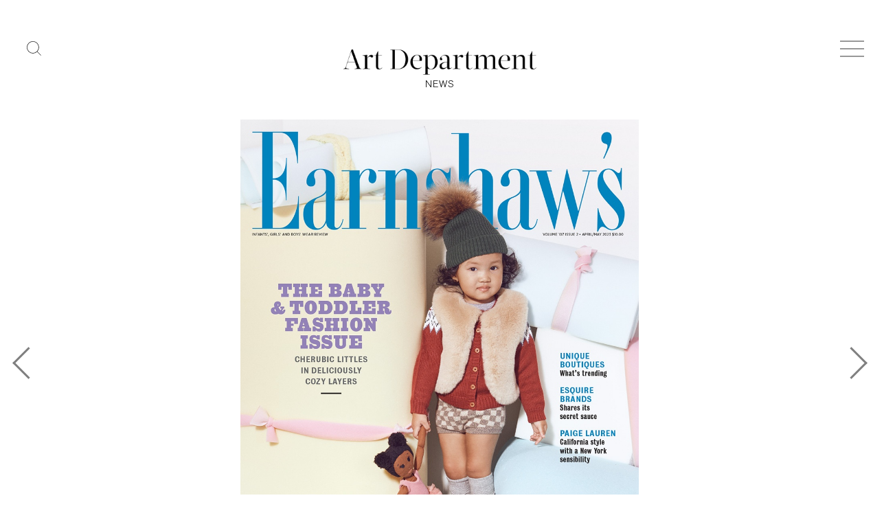

--- FILE ---
content_type: text/html; charset=UTF-8
request_url: https://www.art-dept.net/fashionstyling/fashion-styling-by-mariah-walker-for-earnshaws/
body_size: 14270
content:
<!DOCTYPE html>
<html lang="en">
<head>
<meta charset="UTF-8">
<meta name="viewport" content="width=device-width, initial-scale=1">
<link rel="profile" href="http://gmpg.org/xfn/11">
<link rel="pingback" href="https://www.art-dept.net/xmlrpc.php">

<meta name='robots' content='index, follow, max-image-preview:large, max-snippet:-1, max-video-preview:-1' />

	<!-- This site is optimized with the Yoast SEO plugin v22.8 - https://yoast.com/wordpress/plugins/seo/ -->
	<title>Fashion Styling by Mariah Walker for Earnshaw&#039;s - Art Department</title>
	<link rel="canonical" href="https://www.art-dept.net/fashionstyling/fashion-styling-by-mariah-walker-for-earnshaws/" />
	<meta property="og:locale" content="en_US" />
	<meta property="og:type" content="article" />
	<meta property="og:title" content="Fashion Styling by Mariah Walker for Earnshaw&#039;s - Art Department" />
	<meta property="og:description" content="View Mariah&#8217;s full portfolio here." />
	<meta property="og:url" content="https://www.art-dept.net/fashionstyling/fashion-styling-by-mariah-walker-for-earnshaws/" />
	<meta property="og:site_name" content="Art Department" />
	<meta property="article:published_time" content="2023-04-25T11:22:34+00:00" />
	<meta property="article:modified_time" content="2023-04-25T11:22:37+00:00" />
	<meta property="og:image" content="https://www.art-dept.net/wp-content/uploads/2023/04/earnshaw_003.jpg" />
	<meta property="og:image:width" content="1092" />
	<meta property="og:image:height" content="1200" />
	<meta property="og:image:type" content="image/jpeg" />
	<meta name="author" content="admin" />
	<meta name="twitter:card" content="summary_large_image" />
	<meta name="twitter:label1" content="Written by" />
	<meta name="twitter:data1" content="admin" />
	<script type="application/ld+json" class="yoast-schema-graph">{"@context":"https://schema.org","@graph":[{"@type":"WebPage","@id":"https://www.art-dept.net/fashionstyling/fashion-styling-by-mariah-walker-for-earnshaws/","url":"https://www.art-dept.net/fashionstyling/fashion-styling-by-mariah-walker-for-earnshaws/","name":"Fashion Styling by Mariah Walker for Earnshaw's - Art Department","isPartOf":{"@id":"https://www.art-dept.net/#website"},"primaryImageOfPage":{"@id":"https://www.art-dept.net/fashionstyling/fashion-styling-by-mariah-walker-for-earnshaws/#primaryimage"},"image":{"@id":"https://www.art-dept.net/fashionstyling/fashion-styling-by-mariah-walker-for-earnshaws/#primaryimage"},"thumbnailUrl":"https://www.art-dept.net/wp-content/uploads/2023/04/earnshaw_003.jpg","datePublished":"2023-04-25T11:22:34+00:00","dateModified":"2023-04-25T11:22:37+00:00","author":{"@id":"https://www.art-dept.net/#/schema/person/24ecc6c8532f35cef283b90c8ecef112"},"breadcrumb":{"@id":"https://www.art-dept.net/fashionstyling/fashion-styling-by-mariah-walker-for-earnshaws/#breadcrumb"},"inLanguage":"en","potentialAction":[{"@type":"ReadAction","target":["https://www.art-dept.net/fashionstyling/fashion-styling-by-mariah-walker-for-earnshaws/"]}]},{"@type":"ImageObject","inLanguage":"en","@id":"https://www.art-dept.net/fashionstyling/fashion-styling-by-mariah-walker-for-earnshaws/#primaryimage","url":"https://www.art-dept.net/wp-content/uploads/2023/04/earnshaw_003.jpg","contentUrl":"https://www.art-dept.net/wp-content/uploads/2023/04/earnshaw_003.jpg","width":1092,"height":1200},{"@type":"BreadcrumbList","@id":"https://www.art-dept.net/fashionstyling/fashion-styling-by-mariah-walker-for-earnshaws/#breadcrumb","itemListElement":[{"@type":"ListItem","position":1,"name":"Home","item":"https://www.art-dept.net/"},{"@type":"ListItem","position":2,"name":"Fashion Styling by Mariah Walker for Earnshaw&#8217;s"}]},{"@type":"WebSite","@id":"https://www.art-dept.net/#website","url":"https://www.art-dept.net/","name":"Art Department","description":"NEWS","potentialAction":[{"@type":"SearchAction","target":{"@type":"EntryPoint","urlTemplate":"https://www.art-dept.net/?s={search_term_string}"},"query-input":"required name=search_term_string"}],"inLanguage":"en"},{"@type":"Person","@id":"https://www.art-dept.net/#/schema/person/24ecc6c8532f35cef283b90c8ecef112","name":"admin","image":{"@type":"ImageObject","inLanguage":"en","@id":"https://www.art-dept.net/#/schema/person/image/","url":"https://secure.gravatar.com/avatar/74f7ec223fcd2d1e33b07a78f979e200?s=96&d=mm&r=g","contentUrl":"https://secure.gravatar.com/avatar/74f7ec223fcd2d1e33b07a78f979e200?s=96&d=mm&r=g","caption":"admin"},"url":"https://www.art-dept.net/author/admin/"}]}</script>
	<!-- / Yoast SEO plugin. -->


<link rel='dns-prefetch' href='//fonts.googleapis.com' />
<link rel="alternate" type="application/rss+xml" title="Art Department &raquo; Feed" href="https://www.art-dept.net/feed/" />
<link rel="alternate" type="application/rss+xml" title="Art Department &raquo; Comments Feed" href="https://www.art-dept.net/comments/feed/" />
<link rel="alternate" type="application/rss+xml" title="Art Department &raquo; Fashion Styling by Mariah Walker for Earnshaw&#8217;s Comments Feed" href="https://www.art-dept.net/fashionstyling/fashion-styling-by-mariah-walker-for-earnshaws/feed/" />
<script type="text/javascript">
/* <![CDATA[ */
window._wpemojiSettings = {"baseUrl":"https:\/\/s.w.org\/images\/core\/emoji\/15.0.3\/72x72\/","ext":".png","svgUrl":"https:\/\/s.w.org\/images\/core\/emoji\/15.0.3\/svg\/","svgExt":".svg","source":{"concatemoji":"https:\/\/www.art-dept.net\/wp-includes\/js\/wp-emoji-release.min.js?ver=6.5.7"}};
/*! This file is auto-generated */
!function(i,n){var o,s,e;function c(e){try{var t={supportTests:e,timestamp:(new Date).valueOf()};sessionStorage.setItem(o,JSON.stringify(t))}catch(e){}}function p(e,t,n){e.clearRect(0,0,e.canvas.width,e.canvas.height),e.fillText(t,0,0);var t=new Uint32Array(e.getImageData(0,0,e.canvas.width,e.canvas.height).data),r=(e.clearRect(0,0,e.canvas.width,e.canvas.height),e.fillText(n,0,0),new Uint32Array(e.getImageData(0,0,e.canvas.width,e.canvas.height).data));return t.every(function(e,t){return e===r[t]})}function u(e,t,n){switch(t){case"flag":return n(e,"\ud83c\udff3\ufe0f\u200d\u26a7\ufe0f","\ud83c\udff3\ufe0f\u200b\u26a7\ufe0f")?!1:!n(e,"\ud83c\uddfa\ud83c\uddf3","\ud83c\uddfa\u200b\ud83c\uddf3")&&!n(e,"\ud83c\udff4\udb40\udc67\udb40\udc62\udb40\udc65\udb40\udc6e\udb40\udc67\udb40\udc7f","\ud83c\udff4\u200b\udb40\udc67\u200b\udb40\udc62\u200b\udb40\udc65\u200b\udb40\udc6e\u200b\udb40\udc67\u200b\udb40\udc7f");case"emoji":return!n(e,"\ud83d\udc26\u200d\u2b1b","\ud83d\udc26\u200b\u2b1b")}return!1}function f(e,t,n){var r="undefined"!=typeof WorkerGlobalScope&&self instanceof WorkerGlobalScope?new OffscreenCanvas(300,150):i.createElement("canvas"),a=r.getContext("2d",{willReadFrequently:!0}),o=(a.textBaseline="top",a.font="600 32px Arial",{});return e.forEach(function(e){o[e]=t(a,e,n)}),o}function t(e){var t=i.createElement("script");t.src=e,t.defer=!0,i.head.appendChild(t)}"undefined"!=typeof Promise&&(o="wpEmojiSettingsSupports",s=["flag","emoji"],n.supports={everything:!0,everythingExceptFlag:!0},e=new Promise(function(e){i.addEventListener("DOMContentLoaded",e,{once:!0})}),new Promise(function(t){var n=function(){try{var e=JSON.parse(sessionStorage.getItem(o));if("object"==typeof e&&"number"==typeof e.timestamp&&(new Date).valueOf()<e.timestamp+604800&&"object"==typeof e.supportTests)return e.supportTests}catch(e){}return null}();if(!n){if("undefined"!=typeof Worker&&"undefined"!=typeof OffscreenCanvas&&"undefined"!=typeof URL&&URL.createObjectURL&&"undefined"!=typeof Blob)try{var e="postMessage("+f.toString()+"("+[JSON.stringify(s),u.toString(),p.toString()].join(",")+"));",r=new Blob([e],{type:"text/javascript"}),a=new Worker(URL.createObjectURL(r),{name:"wpTestEmojiSupports"});return void(a.onmessage=function(e){c(n=e.data),a.terminate(),t(n)})}catch(e){}c(n=f(s,u,p))}t(n)}).then(function(e){for(var t in e)n.supports[t]=e[t],n.supports.everything=n.supports.everything&&n.supports[t],"flag"!==t&&(n.supports.everythingExceptFlag=n.supports.everythingExceptFlag&&n.supports[t]);n.supports.everythingExceptFlag=n.supports.everythingExceptFlag&&!n.supports.flag,n.DOMReady=!1,n.readyCallback=function(){n.DOMReady=!0}}).then(function(){return e}).then(function(){var e;n.supports.everything||(n.readyCallback(),(e=n.source||{}).concatemoji?t(e.concatemoji):e.wpemoji&&e.twemoji&&(t(e.twemoji),t(e.wpemoji)))}))}((window,document),window._wpemojiSettings);
/* ]]> */
</script>
<style id='wp-emoji-styles-inline-css' type='text/css'>

	img.wp-smiley, img.emoji {
		display: inline !important;
		border: none !important;
		box-shadow: none !important;
		height: 1em !important;
		width: 1em !important;
		margin: 0 0.07em !important;
		vertical-align: -0.1em !important;
		background: none !important;
		padding: 0 !important;
	}
</style>
<link rel='stylesheet' id='wp-block-library-css' href='https://www.art-dept.net/wp-includes/css/dist/block-library/style.min.css?ver=6.5.7' type='text/css' media='all' />
<style id='classic-theme-styles-inline-css' type='text/css'>
/*! This file is auto-generated */
.wp-block-button__link{color:#fff;background-color:#32373c;border-radius:9999px;box-shadow:none;text-decoration:none;padding:calc(.667em + 2px) calc(1.333em + 2px);font-size:1.125em}.wp-block-file__button{background:#32373c;color:#fff;text-decoration:none}
</style>
<style id='global-styles-inline-css' type='text/css'>
body{--wp--preset--color--black: #000000;--wp--preset--color--cyan-bluish-gray: #abb8c3;--wp--preset--color--white: #ffffff;--wp--preset--color--pale-pink: #f78da7;--wp--preset--color--vivid-red: #cf2e2e;--wp--preset--color--luminous-vivid-orange: #ff6900;--wp--preset--color--luminous-vivid-amber: #fcb900;--wp--preset--color--light-green-cyan: #7bdcb5;--wp--preset--color--vivid-green-cyan: #00d084;--wp--preset--color--pale-cyan-blue: #8ed1fc;--wp--preset--color--vivid-cyan-blue: #0693e3;--wp--preset--color--vivid-purple: #9b51e0;--wp--preset--gradient--vivid-cyan-blue-to-vivid-purple: linear-gradient(135deg,rgba(6,147,227,1) 0%,rgb(155,81,224) 100%);--wp--preset--gradient--light-green-cyan-to-vivid-green-cyan: linear-gradient(135deg,rgb(122,220,180) 0%,rgb(0,208,130) 100%);--wp--preset--gradient--luminous-vivid-amber-to-luminous-vivid-orange: linear-gradient(135deg,rgba(252,185,0,1) 0%,rgba(255,105,0,1) 100%);--wp--preset--gradient--luminous-vivid-orange-to-vivid-red: linear-gradient(135deg,rgba(255,105,0,1) 0%,rgb(207,46,46) 100%);--wp--preset--gradient--very-light-gray-to-cyan-bluish-gray: linear-gradient(135deg,rgb(238,238,238) 0%,rgb(169,184,195) 100%);--wp--preset--gradient--cool-to-warm-spectrum: linear-gradient(135deg,rgb(74,234,220) 0%,rgb(151,120,209) 20%,rgb(207,42,186) 40%,rgb(238,44,130) 60%,rgb(251,105,98) 80%,rgb(254,248,76) 100%);--wp--preset--gradient--blush-light-purple: linear-gradient(135deg,rgb(255,206,236) 0%,rgb(152,150,240) 100%);--wp--preset--gradient--blush-bordeaux: linear-gradient(135deg,rgb(254,205,165) 0%,rgb(254,45,45) 50%,rgb(107,0,62) 100%);--wp--preset--gradient--luminous-dusk: linear-gradient(135deg,rgb(255,203,112) 0%,rgb(199,81,192) 50%,rgb(65,88,208) 100%);--wp--preset--gradient--pale-ocean: linear-gradient(135deg,rgb(255,245,203) 0%,rgb(182,227,212) 50%,rgb(51,167,181) 100%);--wp--preset--gradient--electric-grass: linear-gradient(135deg,rgb(202,248,128) 0%,rgb(113,206,126) 100%);--wp--preset--gradient--midnight: linear-gradient(135deg,rgb(2,3,129) 0%,rgb(40,116,252) 100%);--wp--preset--font-size--small: 13px;--wp--preset--font-size--medium: 20px;--wp--preset--font-size--large: 36px;--wp--preset--font-size--x-large: 42px;--wp--preset--spacing--20: 0.44rem;--wp--preset--spacing--30: 0.67rem;--wp--preset--spacing--40: 1rem;--wp--preset--spacing--50: 1.5rem;--wp--preset--spacing--60: 2.25rem;--wp--preset--spacing--70: 3.38rem;--wp--preset--spacing--80: 5.06rem;--wp--preset--shadow--natural: 6px 6px 9px rgba(0, 0, 0, 0.2);--wp--preset--shadow--deep: 12px 12px 50px rgba(0, 0, 0, 0.4);--wp--preset--shadow--sharp: 6px 6px 0px rgba(0, 0, 0, 0.2);--wp--preset--shadow--outlined: 6px 6px 0px -3px rgba(255, 255, 255, 1), 6px 6px rgba(0, 0, 0, 1);--wp--preset--shadow--crisp: 6px 6px 0px rgba(0, 0, 0, 1);}:where(.is-layout-flex){gap: 0.5em;}:where(.is-layout-grid){gap: 0.5em;}body .is-layout-flex{display: flex;}body .is-layout-flex{flex-wrap: wrap;align-items: center;}body .is-layout-flex > *{margin: 0;}body .is-layout-grid{display: grid;}body .is-layout-grid > *{margin: 0;}:where(.wp-block-columns.is-layout-flex){gap: 2em;}:where(.wp-block-columns.is-layout-grid){gap: 2em;}:where(.wp-block-post-template.is-layout-flex){gap: 1.25em;}:where(.wp-block-post-template.is-layout-grid){gap: 1.25em;}.has-black-color{color: var(--wp--preset--color--black) !important;}.has-cyan-bluish-gray-color{color: var(--wp--preset--color--cyan-bluish-gray) !important;}.has-white-color{color: var(--wp--preset--color--white) !important;}.has-pale-pink-color{color: var(--wp--preset--color--pale-pink) !important;}.has-vivid-red-color{color: var(--wp--preset--color--vivid-red) !important;}.has-luminous-vivid-orange-color{color: var(--wp--preset--color--luminous-vivid-orange) !important;}.has-luminous-vivid-amber-color{color: var(--wp--preset--color--luminous-vivid-amber) !important;}.has-light-green-cyan-color{color: var(--wp--preset--color--light-green-cyan) !important;}.has-vivid-green-cyan-color{color: var(--wp--preset--color--vivid-green-cyan) !important;}.has-pale-cyan-blue-color{color: var(--wp--preset--color--pale-cyan-blue) !important;}.has-vivid-cyan-blue-color{color: var(--wp--preset--color--vivid-cyan-blue) !important;}.has-vivid-purple-color{color: var(--wp--preset--color--vivid-purple) !important;}.has-black-background-color{background-color: var(--wp--preset--color--black) !important;}.has-cyan-bluish-gray-background-color{background-color: var(--wp--preset--color--cyan-bluish-gray) !important;}.has-white-background-color{background-color: var(--wp--preset--color--white) !important;}.has-pale-pink-background-color{background-color: var(--wp--preset--color--pale-pink) !important;}.has-vivid-red-background-color{background-color: var(--wp--preset--color--vivid-red) !important;}.has-luminous-vivid-orange-background-color{background-color: var(--wp--preset--color--luminous-vivid-orange) !important;}.has-luminous-vivid-amber-background-color{background-color: var(--wp--preset--color--luminous-vivid-amber) !important;}.has-light-green-cyan-background-color{background-color: var(--wp--preset--color--light-green-cyan) !important;}.has-vivid-green-cyan-background-color{background-color: var(--wp--preset--color--vivid-green-cyan) !important;}.has-pale-cyan-blue-background-color{background-color: var(--wp--preset--color--pale-cyan-blue) !important;}.has-vivid-cyan-blue-background-color{background-color: var(--wp--preset--color--vivid-cyan-blue) !important;}.has-vivid-purple-background-color{background-color: var(--wp--preset--color--vivid-purple) !important;}.has-black-border-color{border-color: var(--wp--preset--color--black) !important;}.has-cyan-bluish-gray-border-color{border-color: var(--wp--preset--color--cyan-bluish-gray) !important;}.has-white-border-color{border-color: var(--wp--preset--color--white) !important;}.has-pale-pink-border-color{border-color: var(--wp--preset--color--pale-pink) !important;}.has-vivid-red-border-color{border-color: var(--wp--preset--color--vivid-red) !important;}.has-luminous-vivid-orange-border-color{border-color: var(--wp--preset--color--luminous-vivid-orange) !important;}.has-luminous-vivid-amber-border-color{border-color: var(--wp--preset--color--luminous-vivid-amber) !important;}.has-light-green-cyan-border-color{border-color: var(--wp--preset--color--light-green-cyan) !important;}.has-vivid-green-cyan-border-color{border-color: var(--wp--preset--color--vivid-green-cyan) !important;}.has-pale-cyan-blue-border-color{border-color: var(--wp--preset--color--pale-cyan-blue) !important;}.has-vivid-cyan-blue-border-color{border-color: var(--wp--preset--color--vivid-cyan-blue) !important;}.has-vivid-purple-border-color{border-color: var(--wp--preset--color--vivid-purple) !important;}.has-vivid-cyan-blue-to-vivid-purple-gradient-background{background: var(--wp--preset--gradient--vivid-cyan-blue-to-vivid-purple) !important;}.has-light-green-cyan-to-vivid-green-cyan-gradient-background{background: var(--wp--preset--gradient--light-green-cyan-to-vivid-green-cyan) !important;}.has-luminous-vivid-amber-to-luminous-vivid-orange-gradient-background{background: var(--wp--preset--gradient--luminous-vivid-amber-to-luminous-vivid-orange) !important;}.has-luminous-vivid-orange-to-vivid-red-gradient-background{background: var(--wp--preset--gradient--luminous-vivid-orange-to-vivid-red) !important;}.has-very-light-gray-to-cyan-bluish-gray-gradient-background{background: var(--wp--preset--gradient--very-light-gray-to-cyan-bluish-gray) !important;}.has-cool-to-warm-spectrum-gradient-background{background: var(--wp--preset--gradient--cool-to-warm-spectrum) !important;}.has-blush-light-purple-gradient-background{background: var(--wp--preset--gradient--blush-light-purple) !important;}.has-blush-bordeaux-gradient-background{background: var(--wp--preset--gradient--blush-bordeaux) !important;}.has-luminous-dusk-gradient-background{background: var(--wp--preset--gradient--luminous-dusk) !important;}.has-pale-ocean-gradient-background{background: var(--wp--preset--gradient--pale-ocean) !important;}.has-electric-grass-gradient-background{background: var(--wp--preset--gradient--electric-grass) !important;}.has-midnight-gradient-background{background: var(--wp--preset--gradient--midnight) !important;}.has-small-font-size{font-size: var(--wp--preset--font-size--small) !important;}.has-medium-font-size{font-size: var(--wp--preset--font-size--medium) !important;}.has-large-font-size{font-size: var(--wp--preset--font-size--large) !important;}.has-x-large-font-size{font-size: var(--wp--preset--font-size--x-large) !important;}
.wp-block-navigation a:where(:not(.wp-element-button)){color: inherit;}
:where(.wp-block-post-template.is-layout-flex){gap: 1.25em;}:where(.wp-block-post-template.is-layout-grid){gap: 1.25em;}
:where(.wp-block-columns.is-layout-flex){gap: 2em;}:where(.wp-block-columns.is-layout-grid){gap: 2em;}
.wp-block-pullquote{font-size: 1.5em;line-height: 1.6;}
</style>
<link rel='stylesheet' id='postboard-plugins-style-css' href='https://www.art-dept.net/wp-content/themes/Art-Dept/assets/css/plugins.min.css?ver=6.5.7' type='text/css' media='all' />
<link rel='stylesheet' id='postboard-style-css' href='https://www.art-dept.net/wp-content/themes/Art-Dept/style.css?ver=6.5.7' type='text/css' media='all' />
<link rel='stylesheet' id='ls-css-css' href='https://www.art-dept.net/wp-content/themes/Art-Dept/assets/css/lightslider.css?ver=6.5.7' type='text/css' media='all' />
<link rel='stylesheet' id='postboard-custom-fonts-css' href='//fonts.googleapis.com/css?family=Roboto%3Aregular%2Citalic%2C700%2C300%26subset%3Dlatin%2C' type='text/css' media='all' />
<link rel='stylesheet' id='font-awesome-style-css' href='https://www.art-dept.net/wp-content/themes/Art-Dept/assets/css/font-awesome.min.css?ver=1.0.0' type='text/css' media='all' />
<link rel='stylesheet' id='slick-style-css' href='https://www.art-dept.net/wp-content/themes/Art-Dept/assets/css/slick.css?ver=1.0.0' type='text/css' media='all' />
<link rel='stylesheet' id='slick-theme-style-css' href='https://www.art-dept.net/wp-content/themes/Art-Dept/assets/css/slick-theme.css?ver=1.0.0' type='text/css' media='all' />
<link rel='stylesheet' id='edit-style-css' href='https://www.art-dept.net/wp-content/themes/Art-Dept/assets/css/style-edit.css?ver=1.0.0' type='text/css' media='all' />
<link rel='stylesheet' id='custom-style-css' href='https://www.art-dept.net/wp-content/themes/Art-Dept/assets/css/custom.css?ver=1.0.0' type='text/css' media='all' />
<script type="text/javascript" src="https://www.art-dept.net/wp-includes/js/jquery/jquery.min.js?ver=3.7.1" id="jquery-core-js"></script>
<script type="text/javascript" src="https://www.art-dept.net/wp-includes/js/jquery/jquery-migrate.min.js?ver=3.4.1" id="jquery-migrate-js"></script>
<!--[if lte IE 9]>
<script type="text/javascript" src="https://www.art-dept.net/wp-content/themes/Art-Dept/assets/js/html5shiv.min.js" id="postboard-html5-js"></script>
<![endif]-->
<script type="text/javascript" src="https://www.art-dept.net/wp-content/themes/Art-Dept/assets/js/dotdotdot.js?ver=1.0.0" id="dotdotdot-js-js"></script>
<script type="text/javascript" src="https://www.art-dept.net/wp-content/themes/Art-Dept/assets/js/slick.js?ver=1.0.0" id="slick-js-js"></script>
<script type="text/javascript" src="https://www.art-dept.net/wp-content/themes/Art-Dept/assets/js/custom.js?ver=1.0.0" id="custom-js-js"></script>
<link rel="https://api.w.org/" href="https://www.art-dept.net/wp-json/" /><link rel="alternate" type="application/json" href="https://www.art-dept.net/wp-json/wp/v2/posts/98736" /><link rel="EditURI" type="application/rsd+xml" title="RSD" href="https://www.art-dept.net/xmlrpc.php?rsd" />
<meta name="generator" content="WordPress 6.5.7" />
<link rel='shortlink' href='https://www.art-dept.net/?p=98736' />
<link rel="alternate" type="application/json+oembed" href="https://www.art-dept.net/wp-json/oembed/1.0/embed?url=https%3A%2F%2Fwww.art-dept.net%2Ffashionstyling%2Ffashion-styling-by-mariah-walker-for-earnshaws%2F" />
<link rel="alternate" type="text/xml+oembed" href="https://www.art-dept.net/wp-json/oembed/1.0/embed?url=https%3A%2F%2Fwww.art-dept.net%2Ffashionstyling%2Ffashion-styling-by-mariah-walker-for-earnshaws%2F&#038;format=xml" />
<style type="text/css">.recentcomments a{display:inline !important;padding:0 !important;margin:0 !important;}</style>		<style type="text/css" id="wp-custom-css">
			.form-search{
	position: relative;
	display: inline-block;
	min-width: 30px;
}
.icon-search{
	position: absolute;
	top: 50%;
	right: -15px;
	z-index: 1;
	transform: translatey(-50%);
	font-size: 20px;
	cursor: pointer;
	color: #666;
}
.ipt.text-field{
	background: none !important;
	border: 0;
	box-shadow: unset;
	border-bottom: 2px solid #999;
	border-radius: 0;
	transition: all 350ms;
	width: 0;
	padding: 0;
}
.form-search.active .ipt.text-field{
	width: 260px
}		</style>
		</head>

<body class="wordpress ltr parent-theme y2026 m01 d15 h22 thursday logged-out custom-background singular singular-post singular-post-98736 post-format-postboard secondary-bar1 single layout-1c" itemscope itemtype="http://schema.org/Blog">

<div id="page" class="hfeed site">

	<!-- Primary Bar / Start -->
	<!-- 
	<div id="primary-bar" class="clearfix">
		<div class="container inner">
	-->
			
			<!-- 
		</div>
	</div>	-->
	<!-- Primary Bar / End -->


	<header id="masthead" class="site-header  clearfix" itemscope="itemscope" itemtype="http://schema.org/WPHeader">
	<div class="container">	
	<div class="search col-xs-1 col-sm-3 col-lg-2">
    	<span style="visibility: hidden;">ggg</span>
        <div class="header-search-block">
            <form method="get" class="clearfix form-search" action="https://www.art-dept.net/">
                <input type="text" class="ipt text-field body-font" name="s"
                       placeholder="Search..." autocomplete="off"/>
                <span class="icon-search" style="width:21px"><svg xmlns="http://www.w3.org/2000/svg" viewBox="0 0 64 64"><title/><g data-name="Layer 3" id="Layer_3"><path d="M27.15,54.15a27,27,0,1,1,27-27A27,27,0,0,1,27.15,54.15Zm0-52a25,25,0,1,0,25,25A25,25,0,0,0,27.15,2.15Z"/><rect height="24.04" transform="translate(-22.64 54.65) rotate(-45)" width="2" x="53.65" y="42.63"/></g></svg></span>
            </form>
        </div>
	</div>
	<div class="site-logo col-xs-10 col-sm-6 col-lg-8 text-center island">
		<div id="logo" itemscope itemtype="http://schema.org/Brand">
<a href="https://www.art-dept.net" itemprop="url" rel="home">
<img class="logo-black" itemprop="logo" src="https://www.art-dept.net/wp-content/uploads/2020/01/art.png" alt="Art Department" />
<img class="logo-white" itemprop="logo" src="http://www.art-dept.net/wp-content/uploads/2020/02/art1.png" alt="Art Department" />
</a>
<p class="site-description" itemprop="description">NEWS</p></div>
	</div>
		
	<div class="site-nav col-xs-1 col-sm-3 col-lg-2">
	 <div class="navbar-toggler">
      <div class="navbar-toggler-btn menu-button">
        <span class="bar1"></span>
		<span class="bar2"></span>
		<span class="bar3"></span>
      </div>
      <style type="text/css">
      .header-search-block{position:relative;top:20px;}
      	.menu-button {
		  display: inline-block;
		  cursor: pointer;
		}
      	.menu-button .bar1, .menu-button .bar2,.menu-button .bar3 {
		  width: 35px;
		  height: 1px;
		  background-color: #333;
		  margin: 10px 0;
		  transition: 0.8s;
		  display: block;
		}
		.form-search.active .ipt.text-field{border-bottom:1px solid #000}
    .menu-button.change .bar1, .menu-button.change .bar2,.menu-button.change .bar3 {
      background-color: #fff;
    }
		.menu-button.navbar-close .bar1, .menu-button.navbar-close .bar2,.menu-button.navbar-close .bar3 {
		  width: 35px;
		  height: 1px;
		  background-color: #fff;
		  margin: 10px 0;
		  transition: 0.6s;
		}

		.menu-button.change .bar1 {
		  -webkit-transform: rotate(-45deg) translate(-11px, 16px);
		  transform: rotate(-45deg) translate(-11px, 16px);
		}

		.menu-button.change .bar2 {opacity: 0;}

		.menu-button.change .bar3 {
		  -webkit-transform: rotate(45deg) translate(-12px, -18px);
		  transform: rotate(45deg) translate(-12px, -18px);
		}
		.menu-button.change.navbar-close .bar1 {
		  -webkit-transform: rotate(-45deg) translate(-9px, 6px);
		  transform: rotate(-45deg) translate(-6px, 7px);
		}

		.menu-button.change.navbar-close .bar3 {
		  -webkit-transform: rotate(45deg) translate(-8px, -8px);
		  transform: rotate(45deg) translate(-9px, -9px);
		}
</style>
      </style>
    </div>
	</div>

    <nav class="navbar">
      
      <ul class="navbar-nav">
        <li class="nav-item">
          <a class="nav-link dropdown" href="#categories">Categories</a>
        </li>
        <li class="nav-item">
          <a class="nav-link dropdown" href="#about">About</a>
        </li>
        <li class="nav-item">
          <a class="nav-link dropdown" href="#contact">Contact</a>
        </li>
        <li class="nav-item">
          <a class="nav-link dropdown" href="#link">Links</a>
        </li>
        <!--<li class="nav-item">
          <a class="nav-link dropdown" href="#subscribe">Subscribe</a>
        </li>-->
      </ul>
      <div class="navbar-content">

        <center id="logo" class="site-logo">

            <h1 class="m-logo"><a href="https://www.art-dept.net"><img src="http://www.art-dept.net/wp-content/uploads/2020/02/art1.png"></a></h1>
                      <p class="site-description" itemprop="description">NEWS</p>
                    <!--
          <span class="m-logo-sub">News</span>
          -->
        </center>
        
        <div class="navbar-pane navbar-pane-col-3" id="categories">
      
          <div class="vc-center-cat">
            
          <ul class="menu-category">
          	 <li class="menu-item"><a href="https://www.art-dept.net/category/abstract/">Abstract (5)</a></li> <li class="menu-item"><a href="https://www.art-dept.net/category/accessories/">Accessories (13)</a></li> <li class="menu-item"><a href="https://www.art-dept.net/category/accessories-2/">Accessories (25)</a></li> <li class="menu-item"><a href="https://www.art-dept.net/category/animals/">Animals (4)</a></li> <li class="menu-item"><a href="https://www.art-dept.net/category/announcements/">Announcements (56)</a></li> <li class="menu-item"><a href="https://www.art-dept.net/category/art-direction/">Art Direction (3)</a></li> <li class="menu-item"><a href="https://www.art-dept.net/category/athletic-wear/">Athletic Wear (2)</a></li> <li class="menu-item"><a href="https://www.art-dept.net/category/automotive/">Automotive (2)</a></li> <li class="menu-item"><a href="https://www.art-dept.net/category/beverage/">Beverage (7)</a></li> <li class="menu-item"><a href="https://www.art-dept.net/category/body-painting/">Body Painting (1)</a></li> <li class="menu-item"><a href="https://www.art-dept.net/category/books/">Books (4)</a></li> <li class="menu-item"><a href="https://www.art-dept.net/category/books-2/">Books (7)</a></li> <li class="menu-item"><a href="https://www.art-dept.net/category/campaign/">Campaign (35)</a></li> <li class="menu-item"><a href="https://www.art-dept.net/category/casting/">Casting (6)</a></li> <li class="menu-item"><a href="https://www.art-dept.net/category/children/">Children (23)</a></li> <li class="menu-item"><a href="https://www.art-dept.net/category/children-styling/">Children Styling (9)</a></li> <li class="menu-item"><a href="https://www.art-dept.net/category/cinematographer/">Cinematographer (17)</a></li> <li class="menu-item"><a href="https://www.art-dept.net/category/cosmetics/">Cosmetics (72)</a></li> <li class="menu-item"><a href="https://www.art-dept.net/category/cover/">Cover (3)</a></li> <li class="menu-item"><a href="https://www.art-dept.net/category/creative-direction/">Creative Direction (5)</a></li> <li class="menu-item"><a href="https://www.art-dept.net/category/design/">Design (2)</a></li> <li class="menu-item"><a href="https://www.art-dept.net/category/director/">Director (34)</a></li> <li class="menu-item"><a href="https://www.art-dept.net/category/director-of-photography/">Director Of Photography (24)</a></li> <li class="menu-item"><a href="https://www.art-dept.net/category/editor/">Editor (1)</a></li> <li class="menu-item"><a href="https://www.art-dept.net/category/entertainment/">Entertainment (2)</a></li> <li class="menu-item"><a href="https://www.art-dept.net/category/fashion-direction/">Fashion Direction (1)</a></li> <li class="menu-item"><a href="https://www.art-dept.net/category/fashion-styling/">Fashion Styling (31)</a></li> <li class="menu-item"><a href="https://www.art-dept.net/category/fashionstyling/">Fashion Styling (66)</a></li> <li class="menu-item"><a href="https://www.art-dept.net/category/film/">Film (16)</a></li> <li class="menu-item"><a href="https://www.art-dept.net/category/fitness/">Fitness (3)</a></li> <li class="menu-item"><a href="https://www.art-dept.net/category/foodstyling/">Food Styling (2)</a></li> <li class="menu-item"><a href="https://www.art-dept.net/category/food-styling/">Food Styling (9)</a></li> <li class="menu-item"><a href="https://www.art-dept.net/category/fragrance/">Fragrance (12)</a></li> <li class="menu-item"><a href="https://www.art-dept.net/category/grooming/">Grooming (24)</a></li> <li class="menu-item"><a href="https://www.art-dept.net/category/hair/">Hair (42)</a></li> <li class="menu-item"><a href="https://www.art-dept.net/category/hairstyling/">Hair (65)</a></li> <li class="menu-item"><a href="https://www.art-dept.net/category/hair-makeup/">Hair &amp; Makeup (14)</a></li> <li class="menu-item"><a href="https://www.art-dept.net/category/jewelry/">Jewelry (39)</a></li> <li class="menu-item"><a href="https://www.art-dept.net/category/jewelry-2/">Jewelry (28)</a></li> <li class="menu-item"><a href="https://www.art-dept.net/category/landscape/">Landscape (5)</a></li> <li class="menu-item"><a href="https://www.art-dept.net/category/lifestyle/">Lifestyle (39)</a></li> <li class="menu-item"><a href="https://www.art-dept.net/category/makeup/">Makeup (103)</a></li> <li class="menu-item"><a href="https://www.art-dept.net/category/manicure/">Manicure (14)</a></li> <li class="menu-item"><a href="https://www.art-dept.net/category/men/">Men (29)</a></li> <li class="menu-item"><a href="https://www.art-dept.net/category/motion/">Motion (33)</a></li> <li class="menu-item"><a href="https://www.art-dept.net/category/music/">Music (1)</a></li> <li class="menu-item"><a href="https://www.art-dept.net/category/nature/">Nature (1)</a></li> <li class="menu-item"><a href="https://www.art-dept.net/category/on-location/">On Location (5)</a></li> <li class="menu-item"><a href="https://www.art-dept.net/category/paper-styling/">Paper Styling (6)</a></li> <li class="menu-item"><a href="https://www.art-dept.net/category/personal/">Personal (43)</a></li> <li class="menu-item"><a href="https://www.art-dept.net/category/photography/">Photography (2095)</a><ul class="sub-menu sub-menu-42"> <li class="sub-menu-item-42 sub-menu-item"><a href="https://www.art-dept.net/category/photography/beauty/">Beauty (544)</a></li> <li class="sub-menu-item-42 sub-menu-item"><a href="https://www.art-dept.net/category/photography/editorial/">Editorial (603)</a></li> <li class="sub-menu-item-42 sub-menu-item"><a href="https://www.art-dept.net/category/photography/fashion/">Fashion (90)</a></li> <li class="sub-menu-item-42 sub-menu-item"><a href="https://www.art-dept.net/category/photography/still-life/">Still Life (556)</a></li> <li class="sub-menu-item-42 sub-menu-item"><a href="https://www.art-dept.net/category/photography/advertising/">Advertising (237)</a></li> <li class="sub-menu-item-42 sub-menu-item"><a href="https://www.art-dept.net/category/photography/architecture/">Architecture (288)</a></li> <li class="sub-menu-item-42 sub-menu-item"><a href="https://www.art-dept.net/category/photography/interiors/">Interiors (445)</a></li> <li class="sub-menu-item-42 sub-menu-item"><a href="https://www.art-dept.net/category/photography/portrait/">Portrait (204)</a></li> <li class="sub-menu-item-42 sub-menu-item"><a href="https://www.art-dept.net/category/photography/celebrity/">Celebrity (159)</a></li> <li class="sub-menu-item-42 sub-menu-item"><a href="https://www.art-dept.net/category/photography/documentary/">Documentary (9)</a></li> <li class="sub-menu-item-42 sub-menu-item"><a href="https://www.art-dept.net/category/photography/fine-art/">Fine Art (22)</a></li> <li class="sub-menu-item-42 sub-menu-item"><a href="https://www.art-dept.net/category/photography/food/">Food (73)</a></li> <li class="sub-menu-item-42 sub-menu-item"><a href="https://www.art-dept.net/category/photography/travel/">Travel (15)</a></li> <li class="sub-menu-item-42 sub-menu-item"><a href="https://www.art-dept.net/category/photography/video/">Video (111)</a></li> <li class="sub-menu-item-42 sub-menu-item"><a href="https://www.art-dept.net/category/photography/travel-photography/">Travel (36)</a></li> <li class="sub-menu-item-42 sub-menu-item"><a href="https://www.art-dept.net/category/photography/advertising-photography/">Advertising (673)</a></li> <li class="sub-menu-item-42 sub-menu-item"><a href="https://www.art-dept.net/category/photography/fashion-photography/">Fashion (594)</a></li> <li class="sub-menu-item-42 sub-menu-item"><a href="https://www.art-dept.net/category/photography/automotive-photography/">Automotive (7)</a></li> <li class="sub-menu-item-42 sub-menu-item"><a href="https://www.art-dept.net/category/photography/product/">Product (172)</a></li> <li class="sub-menu-item-42 sub-menu-item"><a href="https://www.art-dept.net/category/photography/hospitality/">Hospitality (11)</a></li> <li class="sub-menu-item-42 sub-menu-item"><a href="https://www.art-dept.net/category/photography/location/">Location (13)</a></li> <li class="sub-menu-item-42 sub-menu-item"><a href="https://www.art-dept.net/category/photography/studio/">Studio (3)</a></li></ul></li> <li class="menu-item"><a href="https://www.art-dept.net/category/press/">Press (4)</a></li> <li class="menu-item"><a href="https://www.art-dept.net/category/production/">Production (2)</a></li> <li class="menu-item"><a href="https://www.art-dept.net/category/prop-styling-set-design/">Prop Styling &amp; Set Design (123)</a></li> <li class="menu-item"><a href="https://www.art-dept.net/category/prop-styling-and-set-design/">Prop Styling &amp; Set Design (84)</a></li> <li class="menu-item"><a href="https://www.art-dept.net/category/real-estate/">Real Estate (1)</a></li> <li class="menu-item"><a href="https://www.art-dept.net/category/red-carpet/">Red Carpet (2)</a></li> <li class="menu-item"><a href="https://www.art-dept.net/category/soft-goods/">Soft Goods (20)</a></li> <li class="menu-item"><a href="https://www.art-dept.net/category/splash/">Splash (4)</a></li> <li class="menu-item"><a href="https://www.art-dept.net/category/sports/">Sports (13)</a></li> <li class="menu-item"><a href="https://www.art-dept.net/category/styling/">Styling (27)</a></li> <li class="menu-item"><a href="https://www.art-dept.net/category/swim/">Swim (7)</a></li> <li class="menu-item"><a href="https://www.art-dept.net/category/technology/">Technology (2)</a></li> <li class="menu-item"><a href="https://www.art-dept.net/category/uncategorized/">Uncategorized (46)</a></li>   
          </ul>
        </div>

        </div>
        <div class="navbar-pane navbar-pane-col-3" id="about">
			<div class="vc-center-cat" id="about">
			  <div class="left">
                            <div class="widget_text widget-content"><div class="textwidget custom-html-widget"><div class="col-md6">Since our inception in 1995, Art Department has been engaged in the business of creative collaboration with gifted artists and discerning clients from the worlds of finance, fashion, advertising, music and publishing. Our approach is curatorial, focusing on quality, synergy and consistency with a goal of continually challenging the status quo. We cultivate a boutique sensibility, offering intimate connection that belies our expanded roster. This has led to many enduring allegiances with both artists and employees who have found in art department an ally, a kindred spirit and an agency of record.</div></div></div>            				<!-- Since our inception in 1995, Art Department has been engaged in the business of creative collaboration with gifted artists and discerning clients from the worlds of finance, fashion, advertising, music and publishing. Our approach is curatorial, focusing on quality, synergy and consistency with a goal of continually challenging the status quo. We cultivate a boutique sensibility, offering intimate connection that belies our expanded roster. This has led to many enduring allegiances with both artists and employees who have found in art department an ally,<br>a kindred spirit and an agency of record. -->
			  </div>
			</div>
        </div>
        <div class="navbar-pane navbar-pane-col-3" id="contact">
          <div class="vc-center-cat">
			  <div class="left">

                          <div class="widget_text widget-content"><div class="textwidget custom-html-widget"><div class="col-md3">
					<h6>New York City</h6>
					<strong>Art Department</strong><br>
					305 504 6009<br>
					<br>
					<a href="http://www.art-dept.com" target="_blank" rel="noopener">art-dept.com</a><br>
					<a href="mailto:info@art-dept.com.com">info@art-dept.com</a><br>
					<p></p>
				</div>
				<div class="col-md3">
					<div class="row1">
						<h6>Los Angeles</h6>
						<strong>Art Department</strong><br>
						305 504 6009<br>
					<br>
					<a href="http://www.art-dept.com" target="_blank" rel="noopener">art-dept.com</a><br>
					<a href="mailto:info@art-dept.com.com">info@art-dept.com</a><br>
						<br>
						<strong>Follow Us</strong><br>
						<a href="https://www.instagram.com/artdeptagency/" target="_blank" rel="noopener">Instagram</a><br>
						<a href="https://twitter.com/artdeptwork" target="_blank" rel="noopener">X</a><br>
						<a href="https://www.facebook.com/artdeptagency/" target="_blank" rel="noopener">Facebook</a><p></p>
					</div>
				</div></div></div>            				<!-- <div class="col-md6">
					<h6>New York City</h6><br>
					<strong>Art Department</strong><br>
					71 West 23rd Street, Suite 302<br>
					Ny, Ny 10010<br>
					T +1 212 925 4222<br>
					F +1 212 925 4422<br>
					<a href="mailto:info@art-dept.com">info@art-dept.com</a><br>
					<a href="http://www.art-dept.com" target="_blank">art-dept.com</a><p></p>
				</div>
				<div class="col-md6">
					<div class="row1">
						<h6>Los Angeles</h6><br>
						<strong>Art Department</strong><br>
						2105 Colorado Ave Suite 104<br>
						Santa Monica, CA 90404<br>
						T +1 213 204 4222
					</div>
					<div class="row2">
						<h6>Los Angeles</h6><br>
						<strong>Art Department</strong><br>
						2105 Colorado Ave Suite 104<br>
						Santa Monica, CA 90404<br>
						T +1 213 204 4222
					</div>
				</div> -->
			</div>
    </div>
        </div>

          <div class="navbar-pane navbar-pane-col-3" id="link">

          <div class="vc-center-cat" id="link">
          <center>
                            <div class="widget_text widget-content"><div class="textwidget custom-html-widget"><div class="row1">
Visit our agency website at<br><h6><a href="http://www.art-dept.com" target="_blank" rel="noopener">art-dept.com</a></h6>
</div>
</div></div>                        <!-- <a href="http://www.art-dept.com" target="_blank">Visit our agency website at<br>
			www.art-dept.com</a><p></p>
			<p><a href="http://www.illustrationsavestheday.com" target="_blank">Visit our illustration blog at www.illustrationsavestheday.com</a></p> -->
          </center>
          </div>
        </div>

          <div class="navbar-pane navbar-pane-col-3" id="subscribe">

          <div class="vc-center-links" id="subscribe">
          <center>
          	<a href="http://www.facebook.com/pages/Art-Department/187209061310363">facebook</a><br>
      			<a href="http://twitter.com/artdeptwork">twitter</a><br>
      			<a href="http://www.art-dept.net/feed/ ">rss</a><br>
      			<a href="http://www.art-dept.net/subscribe/">email</a>
          </center>
        </div>
        </div>

      </div>
      <div class="navbar-close menu-button change" >
        <span class="bar1"></span>
		<span class="bar2"></span>
		<span class="bar3"></span>
      </div>
      

    </nav>
	</div>
	</header><!-- #masthead -->

	<div id="secondary-bar" class="container">
				
	</div>
	
		
	<!-- Site Main / Start -->
	<main id="main" class="site-main container clearfix" >
	<div id="primary" class="content-area w">

		
			<div class="galler">
					<div class="clearfix" style="max-width:100%;">
        <ul id="imageGallery">
			<li data-thumb="https://www.art-dept.net/wp-content/uploads/2023/04/earnshaw_001.jpg" data-src="https://www.art-dept.net/wp-content/uploads/2023/04/earnshaw_001.jpg"><div class="number-item number-item-1"><img width="993" height="1200" src="https://www.art-dept.net/wp-content/uploads/2023/04/earnshaw_001.jpg" class="entry-thumbnail" alt="" decoding="async" loading="lazy" srcset="https://www.art-dept.net/wp-content/uploads/2023/04/earnshaw_001.jpg 993w, https://www.art-dept.net/wp-content/uploads/2023/04/earnshaw_001-768x928.jpg 768w, https://www.art-dept.net/wp-content/uploads/2023/04/earnshaw_001-393x475.jpg 393w" sizes="(max-width: 993px) 100vw, 993px" itemprop="image" /></div></li><li data-thumb="https://www.art-dept.net/wp-content/uploads/2023/04/earnshaw_002.jpg" data-src="https://www.art-dept.net/wp-content/uploads/2023/04/earnshaw_002.jpg"><div class="number-item number-item-1"><img width="975" height="1200" src="https://www.art-dept.net/wp-content/uploads/2023/04/earnshaw_002.jpg" class="entry-thumbnail" alt="" decoding="async" loading="lazy" srcset="https://www.art-dept.net/wp-content/uploads/2023/04/earnshaw_002.jpg 975w, https://www.art-dept.net/wp-content/uploads/2023/04/earnshaw_002-768x945.jpg 768w, https://www.art-dept.net/wp-content/uploads/2023/04/earnshaw_002-393x484.jpg 393w" sizes="(max-width: 975px) 100vw, 975px" itemprop="image" /></div></li><li data-thumb="https://www.art-dept.net/wp-content/uploads/2023/04/earnshaw_003.jpg" data-src="https://www.art-dept.net/wp-content/uploads/2023/04/earnshaw_003.jpg"><div class="number-item number-item-1"><img width="1092" height="1200" src="https://www.art-dept.net/wp-content/uploads/2023/04/earnshaw_003.jpg" class="entry-thumbnail" alt="" decoding="async" loading="lazy" srcset="https://www.art-dept.net/wp-content/uploads/2023/04/earnshaw_003.jpg 1092w, https://www.art-dept.net/wp-content/uploads/2023/04/earnshaw_003-768x844.jpg 768w, https://www.art-dept.net/wp-content/uploads/2023/04/earnshaw_003-393x432.jpg 393w" sizes="(max-width: 1092px) 100vw, 1092px" itemprop="image" /></div></li><li data-thumb="https://www.art-dept.net/wp-content/uploads/2023/04/earnshaw_004.jpg" data-src="https://www.art-dept.net/wp-content/uploads/2023/04/earnshaw_004.jpg"><div class="number-item number-item-1"><img width="844" height="1200" src="https://www.art-dept.net/wp-content/uploads/2023/04/earnshaw_004.jpg" class="entry-thumbnail" alt="" decoding="async" loading="lazy" srcset="https://www.art-dept.net/wp-content/uploads/2023/04/earnshaw_004.jpg 844w, https://www.art-dept.net/wp-content/uploads/2023/04/earnshaw_004-768x1092.jpg 768w, https://www.art-dept.net/wp-content/uploads/2023/04/earnshaw_004-393x559.jpg 393w" sizes="(max-width: 844px) 100vw, 844px" itemprop="image" /></div></li><li data-thumb="https://www.art-dept.net/wp-content/uploads/2023/04/earnshaw_005.jpg" data-src="https://www.art-dept.net/wp-content/uploads/2023/04/earnshaw_005.jpg"><div class="number-item number-item-1"><img width="971" height="1200" src="https://www.art-dept.net/wp-content/uploads/2023/04/earnshaw_005.jpg" class="entry-thumbnail" alt="" decoding="async" loading="lazy" srcset="https://www.art-dept.net/wp-content/uploads/2023/04/earnshaw_005.jpg 971w, https://www.art-dept.net/wp-content/uploads/2023/04/earnshaw_005-768x949.jpg 768w, https://www.art-dept.net/wp-content/uploads/2023/04/earnshaw_005-393x486.jpg 393w" sizes="(max-width: 971px) 100vw, 971px" itemprop="image" /></div></li><li data-thumb="https://www.art-dept.net/wp-content/uploads/2023/04/earnshaw_006.jpg" data-src="https://www.art-dept.net/wp-content/uploads/2023/04/earnshaw_006.jpg"><div class="number-item number-item-1"><img width="941" height="1200" src="https://www.art-dept.net/wp-content/uploads/2023/04/earnshaw_006.jpg" class="entry-thumbnail" alt="" decoding="async" loading="lazy" srcset="https://www.art-dept.net/wp-content/uploads/2023/04/earnshaw_006.jpg 941w, https://www.art-dept.net/wp-content/uploads/2023/04/earnshaw_006-768x979.jpg 768w, https://www.art-dept.net/wp-content/uploads/2023/04/earnshaw_006-393x501.jpg 393w" sizes="(max-width: 941px) 100vw, 941px" itemprop="image" /></div></li><li data-thumb="https://www.art-dept.net/wp-content/uploads/2023/04/earnshaw_007.jpg" data-src="https://www.art-dept.net/wp-content/uploads/2023/04/earnshaw_007.jpg"><div class="number-item number-item-1"><img width="887" height="1200" src="https://www.art-dept.net/wp-content/uploads/2023/04/earnshaw_007.jpg" class="entry-thumbnail" alt="" decoding="async" loading="lazy" srcset="https://www.art-dept.net/wp-content/uploads/2023/04/earnshaw_007.jpg 887w, https://www.art-dept.net/wp-content/uploads/2023/04/earnshaw_007-768x1039.jpg 768w, https://www.art-dept.net/wp-content/uploads/2023/04/earnshaw_007-393x532.jpg 393w" sizes="(max-width: 887px) 100vw, 887px" itemprop="image" /></div></li><li data-thumb="https://www.art-dept.net/wp-content/uploads/2023/04/earnshaw_008.jpg" data-src="https://www.art-dept.net/wp-content/uploads/2023/04/earnshaw_008.jpg"><div class="number-item number-item-1"><img width="993" height="1200" src="https://www.art-dept.net/wp-content/uploads/2023/04/earnshaw_008.jpg" class="entry-thumbnail" alt="" decoding="async" loading="lazy" srcset="https://www.art-dept.net/wp-content/uploads/2023/04/earnshaw_008.jpg 993w, https://www.art-dept.net/wp-content/uploads/2023/04/earnshaw_008-768x928.jpg 768w, https://www.art-dept.net/wp-content/uploads/2023/04/earnshaw_008-393x475.jpg 393w" sizes="(max-width: 993px) 100vw, 993px" itemprop="image" /></div></li><li data-thumb="https://www.art-dept.net/wp-content/uploads/2023/04/earnshaw_009.jpg" data-src="https://www.art-dept.net/wp-content/uploads/2023/04/earnshaw_009.jpg"><div class="number-item number-item-1"><img width="800" height="1200" src="https://www.art-dept.net/wp-content/uploads/2023/04/earnshaw_009.jpg" class="entry-thumbnail" alt="" decoding="async" loading="lazy" srcset="https://www.art-dept.net/wp-content/uploads/2023/04/earnshaw_009.jpg 800w, https://www.art-dept.net/wp-content/uploads/2023/04/earnshaw_009-768x1152.jpg 768w, https://www.art-dept.net/wp-content/uploads/2023/04/earnshaw_009-393x590.jpg 393w" sizes="(max-width: 800px) 100vw, 800px" itemprop="image" /></div></li>		</ul>
    </div>

			</div>
<article id="post-98736" class="entry author-admin post-98736 post type-post status-publish format-gallery has-post-thumbnail hentry category-fashionstyling tag-april-2023 tag-earnshaws tag-mariah-walker" itemscope="itemscope" itemtype="http://schema.org/BlogPosting" itemprop="blogPost">


<div class="container">
	
	<header class="entry-header wrap">

		<h1 class="entry-title" itemprop="headline">Fashion Styling by Mariah Walker for Earnshaw&#8217;s</h1>
		<div class="entry-meta clearfix">
			<p class="entry-post-category">
			<a href="https://www.art-dept.net/category/fashionstyling/">Fashion Styling</a>		</p>
		</div><!-- .entry-meta -->
		
	</header>

	<div class="entry-content wrap clearfix" itemprop="articleBody">

		
<p>View Mariah&#8217;s full portfolio <a href="https://www.art-dept.com/children/mariah-walker_3/6880/?sid=45890/#viewall" target="_blank" rel="noopener noreferrer">here.</a></p>
			
	</div>
	
		
	</div>
</article><!-- #post-## -->

			
			<div class="container">
			<!-- POST NAV -->
							
				<div class="post-nav">
					<div class="nav-share nav-share-mobile">
													<span class="entry-share">
								<a href="https://www.facebook.com/sharer/sharer.php?u=https%3A%2F%2Fwww.art-dept.net%2Ffashionstyling%2Ffashion-styling-by-mariah-walker-for-earnshaws%2F" target="_blank"><i class="fab fa-facebook-f"></i></a>
								<a href="https://instagram.com/" target="_blank"><i class="fab fa-instagram"></i></a>
								<a href="https://pinterest.com/pin/create/button/?url=https%3A%2F%2Fwww.art-dept.net%2Ffashionstyling%2Ffashion-styling-by-mariah-walker-for-earnshaws%2F&amp;media=https%3A%2F%2Fwww.art-dept.net%2Fwp-content%2Fuploads%2F2023%2F04%2Fearnshaw_003.jpg" target="_blank"><i class="fab fa-pinterest-p"></i></a>
								<a href="https://twitter.com/intent/tweet?text=Fashion Styling by Mariah Walker for Earnshaw&#8217;s&amp;url=https%3A%2F%2Fwww.art-dept.net%2Ffashionstyling%2Ffashion-styling-by-mariah-walker-for-earnshaws%2F" target="_blank"><i class="fab fa-twitter"></i></a>
								
								<a href="https://www.linkedin.com/shareArticle?mini=true&amp;url=https%3A%2F%2Fwww.art-dept.net%2Ffashionstyling%2Ffashion-styling-by-mariah-walker-for-earnshaws%2F&amp;title=Fashion Styling by Mariah Walker for Earnshaw&#8217;s" target="_blank"><i class="fab fa-linkedin-in"></i></a>
								
							</span>
											</div>
											<div class="nav-prev">
							<a href="https://www.art-dept.net/photography/coliena-rentmeester-for-aeropostale/" rel="prev"><div class="arrow"><i class="fa fa-angle-left"></i></div><div class="nav-text"><span>Previous Post</span><h5>Coliena Rentmeester for Aeropostalé</h5></div></a>						</div>
											<div class="nav-share nav-share-desktop">
													<span class="entry-share">
								<a href="https://www.facebook.com/sharer/sharer.php?u=https%3A%2F%2Fwww.art-dept.net%2Ffashionstyling%2Ffashion-styling-by-mariah-walker-for-earnshaws%2F" target="_blank"><i class="fab fa-facebook-f"></i></a>
								<a href="https://instagram.com/" target="_blank"><i class="fab fa-instagram"></i></a>
								<a href="https://pinterest.com/pin/create/button/?url=https%3A%2F%2Fwww.art-dept.net%2Ffashionstyling%2Ffashion-styling-by-mariah-walker-for-earnshaws%2F&amp;media=https%3A%2F%2Fwww.art-dept.net%2Fwp-content%2Fuploads%2F2023%2F04%2Fearnshaw_003.jpg" target="_blank"><i class="fab fa-pinterest-p"></i></a>
								<a href="https://twitter.com/intent/tweet?text=Fashion Styling by Mariah Walker for Earnshaw&#8217;s&amp;url=https%3A%2F%2Fwww.art-dept.net%2Ffashionstyling%2Ffashion-styling-by-mariah-walker-for-earnshaws%2F" target="_blank"><i class="fab fa-twitter"></i></a>
								
								<a href="https://www.linkedin.com/shareArticle?mini=true&amp;url=https%3A%2F%2Fwww.art-dept.net%2Ffashionstyling%2Ffashion-styling-by-mariah-walker-for-earnshaws%2F&amp;title=Fashion Styling by Mariah Walker for Earnshaw&#8217;s" target="_blank"><i class="fab fa-linkedin-in"></i></a>
								
							</span>
												</div>
											<div class="nav-next">
							<a href="https://www.art-dept.net/makeup/makeup-by-misuzu-miyake-for-mob-journal/" rel="next"><div class="nav-text"><span>Next Post</span><h5>MakeUp by Misuzu Miyake for Mob Journal</h5></div><div class="arrow"><i class="fa fa-angle-right"></i></div></a>						</div>
									</div><!-- .loop-nav -->

				
						<!-- POST NAV - END -->

			
		
	</div><!-- #primary -->


	
		<div class="more-post-container">
		<div class="more-post-header">
			<h3>More News</h3>
		</div>
		<div class="content-loop grid clearfix">
										<div class=" grid-item" post-id="106476" current-id="106476">
					
					<article id="post-106476" class="entry author-admin post-106476 post type-post status-publish format-gallery has-post-thumbnail hentry category-celebrity category-editorial category-fashion-photography category-fashionstyling tag-almudena-guerra tag-emma-roberts" itemscope="itemscope" itemtype="http://schema.org/BlogPosting" itemprop="blogPost">

												<a href="https://www.art-dept.net/fashionstyling/stylist-almudena-guerra-for-modern-luxury-hamptons/">	<div class="entry-image "> <!--bxslider-wrap-->
		<!-- <ul class="">bxslider -->
			<div><img width="393" height="472" src="https://www.art-dept.net/wp-content/uploads/2025/07/HAMP_Cvr-393x472.jpg" class="entry-thumbnail" alt="" decoding="async" loading="lazy" srcset="https://www.art-dept.net/wp-content/uploads/2025/07/HAMP_Cvr-393x472.jpg 393w, https://www.art-dept.net/wp-content/uploads/2025/07/HAMP_Cvr-768x922.jpg 768w, https://www.art-dept.net/wp-content/uploads/2025/07/HAMP_Cvr.jpg 1000w" sizes="(max-width: 393px) 100vw, 393px" itemprop="image" /></div>		<!-- </ul> -->
	</div><!-- .entry-image -->
	</a>
							<div class="entry-footer clearfix">
						<div class="entry-meta">
															<span class="entry-category" itemprop="articleSection">
																		<a href="https://www.art-dept.net/category/photography/celebrity/">Celebrity</a>
								</span><!-- .entry-category -->
							
														<span class="entry-date">
								<i class="fa fa-clock-o"></i>
								<time class="published" datetime="2025-07-08T10:23:38-04:00" itemprop="datePublished">
									July 8, 2025								</time>
							</span>
						</div>
					</div>
					<header class="entry-header 1">
													<h2 class="entry-title" itemprop="headline"><a href="https://www.art-dept.net/fashionstyling/stylist-almudena-guerra-for-modern-luxury-hamptons/" rel="bookmark" itemprop="url">Stylist Almudena Guerra for Modern Luxury Hamptons</a></h2>
											</header>

					<div class="entry-excerpt" itemprop="description">
													Almudena recently styled actress Emma Roberts for this story in Modern Luxury Hamptons. See more of her work and check&hellip;											</div>

					
						
					</article><!-- #post-## -->
				</div><!-- .grid-item -->
							<div class=" grid-item" post-id="105030" current-id="105030">
					
					<article id="post-105030" class="entry author-admin post-105030 post type-post status-publish format-gallery has-post-thumbnail hentry category-celebrity category-editorial category-fashion-photography category-fashionstyling tag-bobette-cohn tag-havana-rose-liu tag-vogue-thailand" itemscope="itemscope" itemtype="http://schema.org/BlogPosting" itemprop="blogPost">

												<a href="https://www.art-dept.net/fashionstyling/stylist-bobette-cohn-for-vogue-thailand/">	<div class="entry-image "> <!--bxslider-wrap-->
		<!-- <ul class="">bxslider -->
			<div><img width="393" height="491" src="https://www.art-dept.net/wp-content/uploads/2025/03/BEAUTY-COVER-HIGH-RES-393x491.jpg" class="entry-thumbnail" alt="" decoding="async" loading="lazy" srcset="https://www.art-dept.net/wp-content/uploads/2025/03/BEAUTY-COVER-HIGH-RES-393x491.jpg 393w, https://www.art-dept.net/wp-content/uploads/2025/03/BEAUTY-COVER-HIGH-RES-768x960.jpg 768w, https://www.art-dept.net/wp-content/uploads/2025/03/BEAUTY-COVER-HIGH-RES.jpg 960w" sizes="(max-width: 393px) 100vw, 393px" itemprop="image" /></div>		<!-- </ul> -->
	</div><!-- .entry-image -->
	</a>
							<div class="entry-footer clearfix">
						<div class="entry-meta">
															<span class="entry-category" itemprop="articleSection">
																		<a href="https://www.art-dept.net/category/photography/celebrity/">Celebrity</a>
								</span><!-- .entry-category -->
							
														<span class="entry-date">
								<i class="fa fa-clock-o"></i>
								<time class="published" datetime="2025-03-05T16:13:04-05:00" itemprop="datePublished">
									March 5, 2025								</time>
							</span>
						</div>
					</div>
					<header class="entry-header 1">
													<h2 class="entry-title" itemprop="headline"><a href="https://www.art-dept.net/fashionstyling/stylist-bobette-cohn-for-vogue-thailand/" rel="bookmark" itemprop="url">Stylist Bobette Cohn for Vogue Thailand</a></h2>
											</header>

					<div class="entry-excerpt" itemprop="description">
													Bobette recently styled actress and model Havana Rose Liu for this cover story in Vogue Thailand. View more of Bobette&#8217;s&hellip;											</div>

					
						
					</article><!-- #post-## -->
				</div><!-- .grid-item -->
							<div class=" grid-item" post-id="101333" current-id="101333">
					
					<article id="post-101333" class="entry author-admin post-101333 post type-post status-publish format-gallery has-post-thumbnail hentry category-fashionstyling category-styling tag-bobette-cohn tag-fashion-stylist tag-vogue-portugal tag-wardrobe" itemscope="itemscope" itemtype="http://schema.org/BlogPosting" itemprop="blogPost">

												<a href="https://www.art-dept.net/styling/fashion-styling-by-bobette-cohn-for-vogue-portugal/">	<div class="entry-image "> <!--bxslider-wrap-->
		<!-- <ul class="">bxslider -->
			<div><img width="393" height="509" src="https://www.art-dept.net/wp-content/uploads/2024/01/Cover-Vogue-Portugal-393x509.jpg" class="entry-thumbnail" alt="" decoding="async" loading="lazy" srcset="https://www.art-dept.net/wp-content/uploads/2024/01/Cover-Vogue-Portugal-393x509.jpg 393w, https://www.art-dept.net/wp-content/uploads/2024/01/Cover-Vogue-Portugal-768x995.jpg 768w, https://www.art-dept.net/wp-content/uploads/2024/01/Cover-Vogue-Portugal.jpg 926w" sizes="(max-width: 393px) 100vw, 393px" itemprop="image" /></div>		<!-- </ul> -->
	</div><!-- .entry-image -->
	</a>
							<div class="entry-footer clearfix">
						<div class="entry-meta">
															<span class="entry-category" itemprop="articleSection">
																		<a href="https://www.art-dept.net/category/fashionstyling/">Fashion Styling</a>
								</span><!-- .entry-category -->
							
														<span class="entry-date">
								<i class="fa fa-clock-o"></i>
								<time class="published" datetime="2024-01-30T13:29:23-05:00" itemprop="datePublished">
									January 30, 2024								</time>
							</span>
						</div>
					</div>
					<header class="entry-header 1">
													<h2 class="entry-title" itemprop="headline"><a href="https://www.art-dept.net/styling/fashion-styling-by-bobette-cohn-for-vogue-portugal/" rel="bookmark" itemprop="url">Fashion Styling by Bobette Cohn for Vogue Portugal</a></h2>
											</header>

					<div class="entry-excerpt" itemprop="description">
													View Bobette&#8217;s full portfolio here.											</div>

					
						
					</article><!-- #post-## -->
				</div><!-- .grid-item -->
							<div class=" grid-item" post-id="100178" current-id="100178">
					
					<article id="post-100178" class="entry author-admin post-100178 post type-post status-publish format-video has-post-thumbnail hentry category-beauty category-editorial category-fashion category-fashionstyling tag-raytell-bridges tag-schon-switzerland" itemscope="itemscope" itemtype="http://schema.org/BlogPosting" itemprop="blogPost">

												<div class="entry-image video">
							<div style="width: 1080px;" class="wp-video"><!--[if lt IE 9]><script>document.createElement('video');</script><![endif]-->
<video class="wp-video-shortcode" id="video-100178-1" width="1080" height="608" poster="https://www.art-dept.net/wp-content/uploads/2023/09/Screenshot-2023-09-12-at-5.01.06-PM.jpg" preload="metadata" controls="controls"><source type="video/mp4" src="https://www.art-dept.net/wp-content/uploads/2023/09/SAIL_AWAY-SCHON_640.mp4?_=1" /><a href="https://www.art-dept.net/wp-content/uploads/2023/09/SAIL_AWAY-SCHON_640.mp4">https://www.art-dept.net/wp-content/uploads/2023/09/SAIL_AWAY-SCHON_640.mp4</a></video></div>						</div>
							<div class="entry-footer clearfix">
						<div class="entry-meta">
															<span class="entry-category" itemprop="articleSection">
																		<a href="https://www.art-dept.net/category/photography/beauty/">Beauty</a>
								</span><!-- .entry-category -->
							
														<span class="entry-date">
								<i class="fa fa-clock-o"></i>
								<time class="published" datetime="2023-09-18T09:25:44-04:00" itemprop="datePublished">
									September 18, 2023								</time>
							</span>
						</div>
					</div>
					<header class="entry-header 1">
													<h2 class="entry-title" itemprop="headline"><a href="https://www.art-dept.net/photography/beauty/styling-by-raytell-bridges-for-schon-switzerland/" rel="bookmark" itemprop="url">Styling by Raytell Bridges for Schön! Switzerland</a></h2>
											</header>

					<div class="entry-excerpt" itemprop="description">
													View more of Raytell&#8217;s wonderful styling here.											</div>

					
						
					</article><!-- #post-## -->
				</div><!-- .grid-item -->
							<div class=" grid-item" post-id="99150" current-id="99150">
					
					<article id="post-99150" class="entry author-admin post-99150 post type-post status-publish format-image has-post-thumbnail hentry category-children category-editorial category-fashionstyling tag-earnshaws tag-mariah-walker" itemscope="itemscope" itemtype="http://schema.org/BlogPosting" itemprop="blogPost">

															<div class="entry-image clearfix">
							<img width="393" height="238" src="https://www.art-dept.net/wp-content/uploads/2023/05/EarnshawsAprilMay23-393x238.jpg" class="entry-thumbnail wp-post-image" alt="Stylist Mariah Walker for Earnshaw&#8217;s story Featured by SPD" decoding="async" loading="lazy" srcset="https://www.art-dept.net/wp-content/uploads/2023/05/EarnshawsAprilMay23-393x238.jpg 393w, https://www.art-dept.net/wp-content/uploads/2023/05/EarnshawsAprilMay23-768x464.jpg 768w, https://www.art-dept.net/wp-content/uploads/2023/05/EarnshawsAprilMay23-1536x928.jpg 1536w, https://www.art-dept.net/wp-content/uploads/2023/05/EarnshawsAprilMay23-2048x1238.jpg 2048w" sizes="(max-width: 393px) 100vw, 393px" itemprop="image" />					</div>
								<div class="entry-footer clearfix">
						<div class="entry-meta">
															<span class="entry-category" itemprop="articleSection">
																		<a href="https://www.art-dept.net/category/children/">Children</a>
								</span><!-- .entry-category -->
							
														<span class="entry-date">
								<i class="fa fa-clock-o"></i>
								<time class="published" datetime="2023-05-24T09:54:18-04:00" itemprop="datePublished">
									May 24, 2023								</time>
							</span>
						</div>
					</div>
					<header class="entry-header 1">
													<h2 class="entry-title" itemprop="headline"><a href="https://www.art-dept.net/photography/editorial/stylist-mariah-walker-for-earnshaws-story-featured-by-spd/" rel="bookmark" itemprop="url">Stylist Mariah Walker for Earnshaw&#8217;s story Featured by SPD</a></h2>
											</header>

					<div class="entry-excerpt" itemprop="description">
											</div>

					
						
					</article><!-- #post-## -->
				</div><!-- .grid-item -->
							<div class=" grid-item" post-id="98980" current-id="98980">
					
					<article id="post-98980" class="entry author-admin post-98980 post type-post status-publish format-gallery has-post-thumbnail hentry category-fashion category-fashionstyling category-on-location tag-anna-brown" itemscope="itemscope" itemtype="http://schema.org/BlogPosting" itemprop="blogPost">

												<a href="https://www.art-dept.net/photography/fashion/new-work-by-stylist-anna-brown/">	<div class="entry-image "> <!--bxslider-wrap-->
		<!-- <ul class="">bxslider -->
			<div><img width="393" height="523" src="https://www.art-dept.net/wp-content/uploads/2023/05/Super-Bloom-1-393x523.jpg" class="entry-thumbnail" alt="" decoding="async" loading="lazy" srcset="https://www.art-dept.net/wp-content/uploads/2023/05/Super-Bloom-1-393x523.jpg 393w, https://www.art-dept.net/wp-content/uploads/2023/05/Super-Bloom-1-768x1022.jpg 768w, https://www.art-dept.net/wp-content/uploads/2023/05/Super-Bloom-1.jpg 902w" sizes="(max-width: 393px) 100vw, 393px" itemprop="image" /></div>		<!-- </ul> -->
	</div><!-- .entry-image -->
	</a>
							<div class="entry-footer clearfix">
						<div class="entry-meta">
															<span class="entry-category" itemprop="articleSection">
																		<a href="https://www.art-dept.net/category/photography/fashion/">Fashion</a>
								</span><!-- .entry-category -->
							
														<span class="entry-date">
								<i class="fa fa-clock-o"></i>
								<time class="published" datetime="2023-05-12T10:45:58-04:00" itemprop="datePublished">
									May 12, 2023								</time>
							</span>
						</div>
					</div>
					<header class="entry-header 1">
													<h2 class="entry-title" itemprop="headline"><a href="https://www.art-dept.net/photography/fashion/new-work-by-stylist-anna-brown/" rel="bookmark" itemprop="url">New Work by stylist Anna Brown</a></h2>
											</header>

					<div class="entry-excerpt" itemprop="description">
													See more fashion styling work by Anna here.											</div>

					
						
					</article><!-- #post-## -->
				</div><!-- .grid-item -->
							<div class=" grid-item" post-id="99003" current-id="99003">
					
					<article id="post-99003" class="entry author-admin post-99003 post type-post status-publish format-gallery has-post-thumbnail hentry category-fashionstyling tag-birkenstock tag-fashion-styling tag-fashion-stylist tag-lindsay-grosswendt" itemscope="itemscope" itemtype="http://schema.org/BlogPosting" itemprop="blogPost">

												<a href="https://www.art-dept.net/fashionstyling/lindsay-grosswendt-for-birkenstock/">	<div class="entry-image "> <!--bxslider-wrap-->
		<!-- <ul class="">bxslider -->
			<div><img width="393" height="590" src="https://www.art-dept.net/wp-content/uploads/2023/05/SS23_HigherShine_PS_1024148_0173-393x590.jpg" class="entry-thumbnail" alt="" decoding="async" loading="lazy" srcset="https://www.art-dept.net/wp-content/uploads/2023/05/SS23_HigherShine_PS_1024148_0173-393x590.jpg 393w, https://www.art-dept.net/wp-content/uploads/2023/05/SS23_HigherShine_PS_1024148_0173-768x1152.jpg 768w, https://www.art-dept.net/wp-content/uploads/2023/05/SS23_HigherShine_PS_1024148_0173.jpg 800w" sizes="(max-width: 393px) 100vw, 393px" itemprop="image" /></div>		<!-- </ul> -->
	</div><!-- .entry-image -->
	</a>
							<div class="entry-footer clearfix">
						<div class="entry-meta">
															<span class="entry-category" itemprop="articleSection">
																		<a href="https://www.art-dept.net/category/fashionstyling/">Fashion Styling</a>
								</span><!-- .entry-category -->
							
														<span class="entry-date">
								<i class="fa fa-clock-o"></i>
								<time class="published" datetime="2023-05-11T18:40:00-04:00" itemprop="datePublished">
									May 11, 2023								</time>
							</span>
						</div>
					</div>
					<header class="entry-header 1">
													<h2 class="entry-title" itemprop="headline"><a href="https://www.art-dept.net/fashionstyling/lindsay-grosswendt-for-birkenstock/" rel="bookmark" itemprop="url">Lindsay Grosswendt for Birkenstock</a></h2>
											</header>

					<div class="entry-excerpt" itemprop="description">
													Lindsay recently worked on the fashion styling seen in Birkenstock&#8217;s latest campaign. View more work by Lindsay here.											</div>

					
						
					</article><!-- #post-## -->
				</div><!-- .grid-item -->
							<div class=" grid-item" post-id="98991" current-id="98991">
					
					<article id="post-98991" class="entry author-admin post-98991 post type-post status-publish format-gallery has-post-thumbnail hentry category-fashionstyling tag-denim tag-fashion-styling tag-fashion-stylist tag-lara-backmender tag-tidal-magazine" itemscope="itemscope" itemtype="http://schema.org/BlogPosting" itemprop="blogPost">

												<a href="https://www.art-dept.net/fashionstyling/fashion-stylist-lara-backmender-for-tidal-magazine/">	<div class="entry-image "> <!--bxslider-wrap-->
		<!-- <ul class="">bxslider -->
			<div><img width="393" height="597" src="https://www.art-dept.net/wp-content/uploads/2023/05/Look_1_0125_2_3-393x597.jpeg" class="entry-thumbnail" alt="" decoding="async" loading="lazy" srcset="https://www.art-dept.net/wp-content/uploads/2023/05/Look_1_0125_2_3-393x597.jpeg 393w, https://www.art-dept.net/wp-content/uploads/2023/05/Look_1_0125_2_3.jpeg 527w" sizes="(max-width: 393px) 100vw, 393px" itemprop="image" /></div>		<!-- </ul> -->
	</div><!-- .entry-image -->
	</a>
							<div class="entry-footer clearfix">
						<div class="entry-meta">
															<span class="entry-category" itemprop="articleSection">
																		<a href="https://www.art-dept.net/category/fashionstyling/">Fashion Styling</a>
								</span><!-- .entry-category -->
							
														<span class="entry-date">
								<i class="fa fa-clock-o"></i>
								<time class="published" datetime="2023-05-11T15:30:37-04:00" itemprop="datePublished">
									May 11, 2023								</time>
							</span>
						</div>
					</div>
					<header class="entry-header 1">
													<h2 class="entry-title" itemprop="headline"><a href="https://www.art-dept.net/fashionstyling/fashion-stylist-lara-backmender-for-tidal-magazine/" rel="bookmark" itemprop="url">Fashion Stylist Lara Backmender for Tidal Magazine</a></h2>
											</header>

					<div class="entry-excerpt" itemprop="description">
													View Lara&#8217;s full portfolio here.											</div>

					
						
					</article><!-- #post-## -->
				</div><!-- .grid-item -->
							<div class=" grid-item" post-id="98623" current-id="98623">
					
					<article id="post-98623" class="entry author-admin post-98623 post type-post status-publish format-gallery has-post-thumbnail hentry category-editorial category-fashion-photography category-fashionstyling category-photography" itemscope="itemscope" itemtype="http://schema.org/BlogPosting" itemprop="blogPost">

												<a href="https://www.art-dept.net/photography/alex-cayley-and-joanne-blades-for-zoo/">	<div class="entry-image "> <!--bxslider-wrap-->
		<!-- <ul class="">bxslider -->
			<div><img width="393" height="501" src="https://www.art-dept.net/wp-content/uploads/2023/04/AC_001-393x501.jpg" class="entry-thumbnail" alt="" decoding="async" loading="lazy" srcset="https://www.art-dept.net/wp-content/uploads/2023/04/AC_001-393x501.jpg 393w, https://www.art-dept.net/wp-content/uploads/2023/04/AC_001.jpg 627w" sizes="(max-width: 393px) 100vw, 393px" itemprop="image" /></div>		<!-- </ul> -->
	</div><!-- .entry-image -->
	</a>
							<div class="entry-footer clearfix">
						<div class="entry-meta">
															<span class="entry-category" itemprop="articleSection">
																		<a href="https://www.art-dept.net/category/photography/editorial/">Editorial</a>
								</span><!-- .entry-category -->
							
														<span class="entry-date">
								<i class="fa fa-clock-o"></i>
								<time class="published" datetime="2023-04-12T11:43:42-04:00" itemprop="datePublished">
									April 12, 2023								</time>
							</span>
						</div>
					</div>
					<header class="entry-header 1">
													<h2 class="entry-title" itemprop="headline"><a href="https://www.art-dept.net/photography/alex-cayley-and-joanne-blades-for-zoo/" rel="bookmark" itemprop="url">Alex Cayley and Joanne Blades for Zoo</a></h2>
											</header>

					<div class="entry-excerpt" itemprop="description">
													Photography by Alex Cayley and fashion direction by Joanne Blades for Zoo. Hair: Rolando Beauchamp @ Wall Group. Makeup: Mariel Barrera&hellip;											</div>

					
						
					</article><!-- #post-## -->
				</div><!-- .grid-item -->
							<div class=" grid-item" post-id="96967" current-id="96967">
					
					<article id="post-96967" class="entry author-admin post-96967 post type-post status-publish format-video has-post-thumbnail hentry category-accessories-2 category-advertising-photography category-campaign category-fashionstyling category-motion tag-liz-rundbaken tag-movado" itemscope="itemscope" itemtype="http://schema.org/BlogPosting" itemprop="blogPost">

												<div class="entry-image video">
							<div style="width: 1080px;" class="wp-video"><video class="wp-video-shortcode" id="video-96967-2" width="1080" height="608" poster="https://www.art-dept.net/wp-content/uploads/2022/11/Screen-Shot-2022-11-17-at-10.25.35-AM.jpg" preload="metadata" controls="controls"><source type="video/mp4" src="https://www.art-dept.net/wp-content/uploads/2022/11/22MV0324_MOVADO_BOLDVERSO_APPROVED_15_END_LOGO_URL_STEREO_MIX_100622.mp4?_=2" /><a href="https://www.art-dept.net/wp-content/uploads/2022/11/22MV0324_MOVADO_BOLDVERSO_APPROVED_15_END_LOGO_URL_STEREO_MIX_100622.mp4">https://www.art-dept.net/wp-content/uploads/2022/11/22MV0324_MOVADO_BOLDVERSO_APPROVED_15_END_LOGO_URL_STEREO_MIX_100622.mp4</a></video></div>						</div>
							<div class="entry-footer clearfix">
						<div class="entry-meta">
															<span class="entry-category" itemprop="articleSection">
																		<a href="https://www.art-dept.net/category/accessories-2/">Accessories</a>
								</span><!-- .entry-category -->
							
														<span class="entry-date">
								<i class="fa fa-clock-o"></i>
								<time class="published" datetime="2022-11-17T10:46:10-05:00" itemprop="datePublished">
									November 17, 2022								</time>
							</span>
						</div>
					</div>
					<header class="entry-header 1">
													<h2 class="entry-title" itemprop="headline"><a href="https://www.art-dept.net/accessories-2/styling-by-liz-rundbaken-for-movado/" rel="bookmark" itemprop="url">Styling by Liz Rundbaken for Movado</a></h2>
											</header>

					<div class="entry-excerpt" itemprop="description">
													Liz recently styled wardrobe for this Movado Bold campaign which will be running across multiple networks and in Times Square&hellip;											</div>

					
						
					</article><!-- #post-## -->
				</div><!-- .grid-item -->
							<div class=" grid-item" post-id="96741" current-id="96741">
					
					<article id="post-96741" class="entry author-admin post-96741 post type-post status-publish format-gallery has-post-thumbnail hentry category-advertising-photography category-fashionstyling category-photography category-soft-goods tag-david-prince tag-kate-mccann tag-october-2022 tag-vs-pink" itemscope="itemscope" itemtype="http://schema.org/BlogPosting" itemprop="blogPost">

												<a href="https://www.art-dept.net/photography/photography-by-david-prince-and-styling-by-kate-mccann-for-vs-pink/">	<div class="entry-image "> <!--bxslider-wrap-->
		<!-- <ul class="">bxslider -->
			<div><img width="393" height="241" src="https://www.art-dept.net/wp-content/uploads/2022/10/pink_001-393x241.jpg" class="entry-thumbnail" alt="" decoding="async" loading="lazy" srcset="https://www.art-dept.net/wp-content/uploads/2022/10/pink_001-393x241.jpg 393w, https://www.art-dept.net/wp-content/uploads/2022/10/pink_001-245x150.jpg 245w, https://www.art-dept.net/wp-content/uploads/2022/10/pink_001-768x471.jpg 768w, https://www.art-dept.net/wp-content/uploads/2022/10/pink_001-1536x941.jpg 1536w, https://www.art-dept.net/wp-content/uploads/2022/10/pink_001.jpg 1958w" sizes="(max-width: 393px) 100vw, 393px" itemprop="image" /></div>		<!-- </ul> -->
	</div><!-- .entry-image -->
	</a>
							<div class="entry-footer clearfix">
						<div class="entry-meta">
															<span class="entry-category" itemprop="articleSection">
																		<a href="https://www.art-dept.net/category/photography/advertising-photography/">Advertising</a>
								</span><!-- .entry-category -->
							
														<span class="entry-date">
								<i class="fa fa-clock-o"></i>
								<time class="published" datetime="2022-10-28T10:15:00-04:00" itemprop="datePublished">
									October 28, 2022								</time>
							</span>
						</div>
					</div>
					<header class="entry-header 1">
													<h2 class="entry-title" itemprop="headline"><a href="https://www.art-dept.net/photography/photography-by-david-prince-and-styling-by-kate-mccann-for-vs-pink/" rel="bookmark" itemprop="url">Photography by David Prince and styling by Kate McCann for VS Pink</a></h2>
											</header>

					<div class="entry-excerpt" itemprop="description">
													View David&#8217;s work here and Kate&#8217;s work here.											</div>

					
						
					</article><!-- #post-## -->
				</div><!-- .grid-item -->
					</div>
	</div>
		</div>
			</main>
	<!-- Site Main / End -->

	<footer id="footer" class="site-footer clearfix" itemscope="itemscope" itemtype="http://schema.org/WPFooter">
		<div id="site-bottom" class="container clearfix">
			
			<div class="copyright">© 2020 <a href="http://www.art-dept.net">Art Department</a> · Designed by <a href="https://www.enginethree.com/">Enginethree</a>.</div>
		</div><!-- .site-info -->
	</footer><!-- #colophon -->
	
</div><!-- #page -->

<script type="text/javascript">
	(function($){
  //'use-stric';

  var navbarPane = $('.navbar-content .navbar-pane');

  /* Navbar Toggle  */
  var togglerBtn = $('.navbar-toggler-btn');
  togglerBtn.on('click', function(){
  	//console.log('hi');
  	if($(this).hasClass('active')==true){
    	$('.site-logo').removeClass('navbar-in');
    }else{
    	if($('.navbar-content').hasClass('black-back')==true){
	    	$('.site-logo').addClass('navbar-in');
	    }else{
	    	$('.site-logo').removeClass('navbar-in');
	    }
    }
    
    $('.navbar').toggleClass('navbar-in');
    $(this).toggleClass('active');
    
    $('center#logo').addClass('hide-logo');
  });

  /* Navbar Close  */
  var closeBtn = $('.navbar-close');
  closeBtn.on('click', function(){
    $('.navbar').removeClass('navbar-in');

    navbarPane.removeClass('active');
    $('.navbar-content').removeClass('black-back');
    $('.site-logo').removeClass('navbar-in');
	 $('.navbar-nav').removeClass('open');
  });

  /* Navbar content */
  var navLink = $('.navbar-nav .nav-item .nav-link');
  navLink.on('click', function(e){
    e.preventDefault();
    var activeId = $(this).attr('href');    
    navbarPane.removeClass('active');
    $(activeId).addClass('active');
    
  });

	var y = $('.navbar-nav .nav-item .nav-link');
	//console.log(y);
    y.on('click', function(){
    $('.navbar-nav').addClass('open');
	$('.navbar-content').addClass('black-back');
	$('.site-logo').addClass('navbar-in');
    $('center#logo').removeClass('hide-logo');
    console.log('kk');
  });
  
})(jQuery);
</script>
<script type="text/javascript">/* <![CDATA[ */ jQuery(document).ready( function() { jQuery.post( "https://www.art-dept.net/wp-admin/admin-ajax.php", { action : "entry_views", _ajax_nonce : "2a5702bdf0", post_id : 98736 } ); } ); /* ]]> */</script>
<link rel='stylesheet' id='mediaelement-css' href='https://www.art-dept.net/wp-includes/js/mediaelement/mediaelementplayer-legacy.min.css?ver=4.2.17' type='text/css' media='all' />
<link rel='stylesheet' id='wp-mediaelement-css' href='https://www.art-dept.net/wp-includes/js/mediaelement/wp-mediaelement.min.css?ver=6.5.7' type='text/css' media='all' />
<script type="text/javascript" src="https://www.art-dept.net/wp-includes/js/imagesloaded.min.js?ver=5.0.0" id="imagesloaded-js"></script>
<script type="text/javascript" src="https://www.art-dept.net/wp-includes/js/masonry.min.js?ver=4.2.2" id="masonry-js"></script>
<script type="text/javascript" src="https://www.art-dept.net/wp-content/themes/Art-Dept/assets/js/plugins.min.js" id="postboard-plugins-js"></script>
<script type="text/javascript" id="postboard-main-js-extra">
/* <![CDATA[ */
var postboard = {"endofpages":"No more pages to load.","site_url":"https:\/\/www.art-dept.net\/wp-content\/themes\/Art-Dept\/","ajaxurl":"https:\/\/www.art-dept.net\/wp-admin\/admin-ajax.php","rated":"You already like this"};
/* ]]> */
</script>
<script type="text/javascript" src="https://www.art-dept.net/wp-content/themes/Art-Dept/assets/js/main.js" id="postboard-main-js"></script>
<script type="text/javascript" src="https://www.art-dept.net/wp-content/themes/Art-Dept/assets/js/lightslider.js" id="postboard-ls-js"></script>
<script type="text/javascript" src="https://www.art-dept.net/wp-includes/js/comment-reply.min.js?ver=6.5.7" id="comment-reply-js" async="async" data-wp-strategy="async"></script>
<script type="text/javascript" id="mediaelement-core-js-before">
/* <![CDATA[ */
var mejsL10n = {"language":"en","strings":{"mejs.download-file":"Download File","mejs.install-flash":"You are using a browser that does not have Flash player enabled or installed. Please turn on your Flash player plugin or download the latest version from https:\/\/get.adobe.com\/flashplayer\/","mejs.fullscreen":"Fullscreen","mejs.play":"Play","mejs.pause":"Pause","mejs.time-slider":"Time Slider","mejs.time-help-text":"Use Left\/Right Arrow keys to advance one second, Up\/Down arrows to advance ten seconds.","mejs.live-broadcast":"Live Broadcast","mejs.volume-help-text":"Use Up\/Down Arrow keys to increase or decrease volume.","mejs.unmute":"Unmute","mejs.mute":"Mute","mejs.volume-slider":"Volume Slider","mejs.video-player":"Video Player","mejs.audio-player":"Audio Player","mejs.captions-subtitles":"Captions\/Subtitles","mejs.captions-chapters":"Chapters","mejs.none":"None","mejs.afrikaans":"Afrikaans","mejs.albanian":"Albanian","mejs.arabic":"Arabic","mejs.belarusian":"Belarusian","mejs.bulgarian":"Bulgarian","mejs.catalan":"Catalan","mejs.chinese":"Chinese","mejs.chinese-simplified":"Chinese (Simplified)","mejs.chinese-traditional":"Chinese (Traditional)","mejs.croatian":"Croatian","mejs.czech":"Czech","mejs.danish":"Danish","mejs.dutch":"Dutch","mejs.english":"English","mejs.estonian":"Estonian","mejs.filipino":"Filipino","mejs.finnish":"Finnish","mejs.french":"French","mejs.galician":"Galician","mejs.german":"German","mejs.greek":"Greek","mejs.haitian-creole":"Haitian Creole","mejs.hebrew":"Hebrew","mejs.hindi":"Hindi","mejs.hungarian":"Hungarian","mejs.icelandic":"Icelandic","mejs.indonesian":"Indonesian","mejs.irish":"Irish","mejs.italian":"Italian","mejs.japanese":"Japanese","mejs.korean":"Korean","mejs.latvian":"Latvian","mejs.lithuanian":"Lithuanian","mejs.macedonian":"Macedonian","mejs.malay":"Malay","mejs.maltese":"Maltese","mejs.norwegian":"Norwegian","mejs.persian":"Persian","mejs.polish":"Polish","mejs.portuguese":"Portuguese","mejs.romanian":"Romanian","mejs.russian":"Russian","mejs.serbian":"Serbian","mejs.slovak":"Slovak","mejs.slovenian":"Slovenian","mejs.spanish":"Spanish","mejs.swahili":"Swahili","mejs.swedish":"Swedish","mejs.tagalog":"Tagalog","mejs.thai":"Thai","mejs.turkish":"Turkish","mejs.ukrainian":"Ukrainian","mejs.vietnamese":"Vietnamese","mejs.welsh":"Welsh","mejs.yiddish":"Yiddish"}};
/* ]]> */
</script>
<script type="text/javascript" src="https://www.art-dept.net/wp-includes/js/mediaelement/mediaelement-and-player.min.js?ver=4.2.17" id="mediaelement-core-js"></script>
<script type="text/javascript" src="https://www.art-dept.net/wp-includes/js/mediaelement/mediaelement-migrate.min.js?ver=6.5.7" id="mediaelement-migrate-js"></script>
<script type="text/javascript" id="mediaelement-js-extra">
/* <![CDATA[ */
var _wpmejsSettings = {"pluginPath":"\/wp-includes\/js\/mediaelement\/","classPrefix":"mejs-","stretching":"responsive","audioShortcodeLibrary":"mediaelement","videoShortcodeLibrary":"mediaelement"};
/* ]]> */
</script>
<script type="text/javascript" src="https://www.art-dept.net/wp-includes/js/mediaelement/wp-mediaelement.min.js?ver=6.5.7" id="wp-mediaelement-js"></script>
<script type="text/javascript" src="https://www.art-dept.net/wp-includes/js/mediaelement/renderers/vimeo.min.js?ver=4.2.17" id="mediaelement-vimeo-js"></script>

</body>
</html>

--- FILE ---
content_type: text/css
request_url: https://www.art-dept.net/wp-content/themes/Art-Dept/assets/css/custom.css?ver=1.0.0
body_size: 1842
content:
html{
	overflow-x: hidden;
}
.single .more-post-container .entry-footer, .page .entry-footer {
    padding: 0 2px;
}
.home .entry-image.video video,
.archive .entry-image.video video{
	width: 100%;
}
.single .more-post-container .entry-header, .page .entry-header{margin-bottom:0}
.more-post-container{    margin-top: 6px;}
.more-post-header h3{
    text-align: center;
    text-transform: uppercase;
    margin-bottom: 35px;
    letter-spacing: 2px;
    font-size: 23px;
}
.post-nav .nav-text h5{
	display:none
}
.post-nav .arrow{
    font-size: 12px;
    line-height: 1;
    color: #000;
    display: inline-block;
    margin-top: 8px;
}
.post-nav .nav-text {
    margin-top: 0;
    display: inline-block;
    vertical-align: middle;
}
.post-nav .nav-text span {
    font-size: 14px;
    color: #000;
	    letter-spacing: 0;
}
.post-nav .nav-prev .arrow{    margin-right: 6px;}
.post-nav .nav-next .arrow{margin-left:6px;}
.post-nav .nav-prev .arrow i,.post-nav .nav-next .arrow i{
	    font-family: 'AkzidenzGroteskBE-Light';
}
.post-nav .nav-prev .arrow i:before{
	content:'<';display:none;
}
.post-nav .nav-next .arrow i:before{
	content:'>';display:none;
}
.single .site-main{    margin-top: 29px;}
.single .site-main .content-area article{
	width: 86%;
    margin: auto;    margin-bottom: 9px;
    max-width: 1000px;
}
.single .content-area .entry-header .entry-post-category {
    margin: 0;
    text-transform: uppercase;
    color: #000;
    font-size: 14px;
	    letter-spacing: -0.3px;
}
.single .content-area h1.entry-title, .page h1.entry-title{
	    font-size: 35px;
    line-height: 1.15;
	    margin-bottom: 6px;
}
.single .content-area .entry-header{
	    padding: 20px 0 0 0;
    text-align: center;
    margin-bottom: 16px;
}
.single .content-area .entry-content{
	    padding: 0;
    font-size: 18px;text-align:center;
}
.single .content-area .entry-content p{margin-bottom:15px;}
.lSSlideOuter .lSPager.lSGallery li.active, .lSSlideOuter .lSPager.lSGallery li:hover {
	border-radius: 0;
}
.lSSlideOuter .lSPager.lSGallery{
	    margin: 24px auto 5px !important;
	    text-align: center;
}
.lSSlideOuter .lSPager.lSGallery li{
    padding: 0 10px !important;
    float: none;
    display: inline-block;
}
.single{
	overflow-x: hidden;
}
.single .site-main article .lSSlideOuter{
	/*margin: 0 -60px;*/
	margin: 0 auto;
	overflow: visible;
	max-width: 920px;
}
.single .site-main article .lSSlideWrapper .lSAction {
    width: calc(100vw - 40px);
    position: absolute;
    top: 50%;
    left: 50%;
    transform: translate(-50%,-50%);
}
.single .site-main article .lSSlideWrapper{
	overflow: visible;
}
.single .site-main article .lSSlideWrapper ul li{
	    padding: 0 10px;
    text-align: center;
    height: 58vh;
    position: relative;
    overflow: hidden;
}
.single .site-main article .lSSlideWrapper ul li:after{
	display: block;
	content: ' ';
	width: 100%;
	height: 100%;
	top: 0;
	left: 0;
	background: rgba(255,255,255,0.8);
	opacity: 1;
	/*transition-duration: 0.3s;*/
	position: absolute;
}
.single #imageGallery{
	/*max-width: 920px;*/
	    display: flex;
    align-items: center;
}
.single .site-main article .lSSlideWrapper ul li.active:after{
	opacity: 0;
}
.single .site-main .lSAction > a{
	    background: transparent;
}
.single .site-main .lSAction > a:before{
	    content: "";
	    border: solid black;
    border-width: 0 3px 3px 0;
    display: inline-block;
    padding: 15px;
	transform: rotate(135deg);
    -webkit-transform: rotate(135deg);
   
}
.single .site-main .lSAction > a.lSNext:before{
	 transform: rotate(-45deg);
    -webkit-transform: rotate(-45deg);
}
.single .entry-image{
	text-align: center;
}
.single .number-item{
	display: inline-block;
	vertical-align: middle;
}
.single .number-item-1{
	width: 100%;
}
.single .number-item-2{
	width: 50%;
}
.single .number-item-3{
	width: 33.3333333333%;
}
.single .number-item-4{
	width: 25%;
}
.single .number-item-5{
	width: 20%;
}
.single .number-item-6{
	width: 16.6666666667%;
}
.single .number-item-7{
	width: 14.2857142857%;
}
.single .number-item-8{
	width: 12.5%;
}
.single .number-item-9{
	width: 11.1111111111%;
}
.single .entry-post-category a{
   color: #000;
}
.single .entry-post-category a:hover{
  text-decoration: underline;
}
.post-nav .nav-prev {
	float: none;
    width: 30%;
    display: inline-block;
    vertical-align: middle;
}
.post-nav .nav-next {
    float: none;
    width: 30%;
    text-align: right;
    display: inline-block;
    vertical-align: middle;
}
.post-nav .nav-share{
	display: inline-block;vertical-align: middle;
    width: 39%;
    text-align: center;
	position: relative;top: 2px;
}
.post-nav .nav-share .fa,.post-nav .nav-share .fab{
	background: transparent;
    color: #000;
    margin: 0;
    font-size: 14px;
}
.post-nav a {
	color: #000;
}
.post-nav  a {
    margin: 0 5px 0 6px;
}
.post-nav .nav-share.nav-share-mobile{
  display: none;
  text-align: center;
}
.col-md6 {width: 50%;padding:0 9px}
.col-md5 {width: 41.6666666667%;padding:0 9px}
.col-md4 {width: 33.3333333333%;padding:0 9px}
.col-md3 {width: 25%;padding:0 9px}
.col-md2 {width: 16.6666666667%;padding:0 9px}
.col-md1 {width: 8.33333333333%;padding:0 9px}

.navbar .textwidget {
    display: flex;
    align-self: center;
}
.navbar a:visited,
.navbar a:hover,
.navbar a:active {
    color: #fff;
    border-bottom: 1px solid #fff;
    padding-bottom: 4px;
}
.navbar a{
	color: #fff;
}
.navbar #link .textwidget{
	display: inline-block;
}
.navbar #link .textwidget{
    color: #fff;
    font-size: 17px;
    line-height: 1.2em;
}
.navbar #contact .textwidget{
	justify-content: center;
	    line-height: 1.8;
}
.navbar #about .textwidget {
    justify-content: center;
}
.navbar h6{
    color: #fff;
    text-transform: uppercase;
    font-size: 17px;
    margin: 0;
    line-height: 1.45;
    padding-top: 5px;
}
.navbar .row1{
	margin-bottom:23px;
}
.navbar-content .navbar-pane{padding-bottom:30px}
@media only screen and (max-width: 1024px){
	.navbar-pane .left,#about .left{
		font-size:15px
	}
	.navbar h6,.navbar #link center a{font-size:15px;}
	.navbar .navbar-nav .nav-item .nav-link{font-size:17px;}
}
@media only screen and (max-width: 991px){
	.post-nav .nav-share{
		width:38.5%
	}
	.single .content-area h1.entry-title, .page h1.entry-title{
		font-size:32px;
	}
	.more-post-container {
		margin-top: 10px;
	}
	.navbar .navbar-nav .nav-item .nav-link{font-size:16px;}
	nav.navbar .navbar-nav.open{
		    padding-right: 40px;
		padding-left: 40px;
	}
}
@media only screen and (max-width: 767px){
	.single .site-main .content-area article{
		width:100%
	}
	.post-nav .nav-text span{font-size:14px;}
	.post-nav .nav-next{width:29.5%}
	.single .content-area h1.entry-title, .page h1.entry-title{font-size:30px;}
	.single .content-area .entry-content{font-size:16px;}
	.col-md6,.col-md5,.col-md4,.col-md3,.col-md2,.col-md1{padding:0}
	.single .site-main article .lSSlideOuter {
		margin: 0;
	}
}
@media(max-width: 575px){
	.post-nav .nav-share.nav-share-mobile{
	    display: block;
	    width: 100%;
	}
	.post-nav .nav-share.nav-share-desktop{
	    display: none;
	}
  	.post-nav .nav-prev {
		float: left;
		width: 50%;
		display: block;
		text-align: left;
	}
	.post-nav .nav-share{
		display: block;
		width: 100%;
		margin-top: 0;
		margin-bottom: 10px;
	}
	.post-nav .nav-next {
		width: 50%;
		display: block;
		float: left;
		text-align: right;
	}
	.post-nav .nav-prev .arrow,
	.post-nav .nav-next .arrow{
		float: none;
		margin-top: 0;
		vertical-align: middle;
	}
	.single .site-main article .lSSlideWrapper ul li {
		/*padding: 0 40px;*/
		padding: 0;
	}
	.single .site-main .lSAction > a.lSNext{right:0;}
	.single .site-main .lSAction > a:before{
		padding:8px;
	}
	.single .site-main article .lSSlideWrapper .lSAction{
		width: calc(100vw - 20px);
	}
}
@media only screen and (max-width: 480px){
  .navbar .navbar-nav,nav.navbar .navbar-nav.open{
	  width:180px;
  }
  .navbar .navbar-nav .nav-item .nav-link{
	font-size:13px
	}
	.navbar-pane .left,#about .left{
		font-size:13px
	}
	.navbar h6,.navbar #link center a{font-size:13px;}

}
@media only screen and (max-width: 479px){
	.navbar-content .navbar-pane {
		padding-bottom: 34px;
	}
	.navbar-content .navbar-pane ul.menu-category, .navbar .textwidget{padding-right:120px}
	.navbar-content .navbar-pane ul.menu-category ul li{width:100% !important;min-width:100% !important;max-width:100% !important;}
}

.bx-wrapper .bx-viewport ul li:first-child{display:block!important;}
.bx-wrapper .bx-viewport {height:auto!important;}
.bx-controls,
.bx-wrapper .bx-viewport ul li{display:none!important;}
.intro .section-heading{    text-transform: uppercase;font-size: 20px;}
.single .entry-header{    padding-top: 10px;}
.single .format-video video, .single .format-video iframe,
.single .format-video object, .single .format-video embed{width:100%}
.single .site-main{max-width:100%;}


